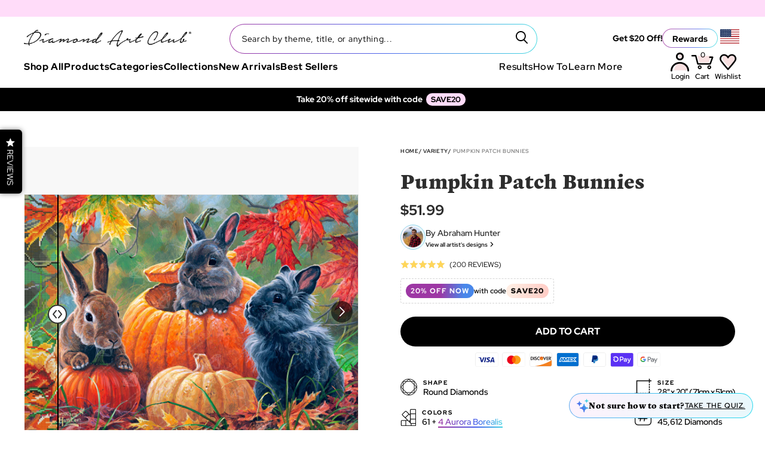

--- FILE ---
content_type: text/css
request_url: https://www.diamondartclub.com/cdn/shop/t/962/assets/component-wishlist.css?v=168199420208866865531714069754
body_size: 1586
content:
.swym-ui-component *,.swym-ui-component .swym-is-button,.swym-ui-component .swym-is-anchor,.swym-ui-component .swym-title,.swym-ui-component .swym-heading,.swym-ui-component .swym-label{font-family:Red Hat Display!important}@media (max-width: 1024px){.swym-modal-active #smile-ui-container,.swym-modal-active #gorgias-chat-container,.swym-modal-active #tc-capture-kit{display:none}}.swym-ui-component .swym-modal{align-items:flex-end}@media screen and (min-width: 640px){.swym-ui-component .swym-modal{align-items:center}}#swym-plugin .swym-ui-component .swym-add-wishlist-modal .swym-modal-content{border-radius:7px;padding:24px 14px;background-image:url(//www.diamondartclub.com/cdn/shop/t/962/assets/wishlist-bg-stars.png?v=181501494253667332241714069718);background-size:86px;background-repeat:no-repeat;background-position:calc(100% - 36px) 20px;width:100%;position:absolute;bottom:-6px}@media screen and (min-width: 640px){#swym-plugin .swym-ui-component .swym-add-wishlist-modal .swym-modal-content{padding:24px 36px;position:relative}}#swym-plugin .swym-ui-component .swym-add-wishlist-modal .swym-modal-content .swym-product-title{padding:6px 6px 32px;align-items:center}#swym-plugin .swym-ui-component .swym-add-wishlist-modal .swym-modal-content .swym-product-title:after{width:100%;left:0;background:gray}#swym-plugin .swym-ui-component .swym-add-wishlist-modal .swym-modal-content .swym-wishlist-items{padding:0}#swym-plugin .swym-ui-component .swym-add-wishlist-modal .swym-modal-content .swym-wishlist-items-title{letter-spacing:normal}#swym-plugin .swym-ui-component .swym-add-wishlist-modal .swym-modal-content .swym-action-btns{padding:0;flex-direction:row}#swym-plugin .swym-ui-component .swym-add-wishlist-modal .swym-modal-content .swym-product-image{width:96px;height:96px;border-radius:6px;padding:6px;box-shadow:0 1px 11px #d4adba66}#swym-plugin .swym-ui-component .swym-add-wishlist-modal .swym-modal-content .swym-product-image img{height:100%;object-fit:cover}#swym-plugin .swym-ui-component .swym-add-wishlist-modal .swym-modal-content .swym-product-name{display:none}#swym-plugin .dac-swym-heading{font-family:Zenon!important;font-style:normal;font-weight:700;font-size:27px;line-height:31px;color:#000}#swym-plugin .swym-product-vendor{font-size:11px;font-weight:400}.swym-ui-component .swym-add-wishlist-modal .swym-modal-content .swym-wishlist-item,.swym-ui-component .swym-new-wishlist-item{margin-bottom:14px;padding:10px!important;background:#fff;border:1px solid rgba(0,0,0,.2)!important;border-radius:7px;min-height:92px}.swym-ui-component .swym-add-wishlist-modal .swym-modal-content .swym-wishlist-item:hover{border:1px solid #000!important}.swym-ui-component .swym-add-wishlist-modal .swym-modal-content .swym-wishlist-item.swym-selected,.swym-ui-component .swym-add-wishlist-modal .swym-modal-content .swym-new-wishlist-item.swym-selected{background:linear-gradient(90.17deg,#fdf2fc .15%,#f4f5fc 39.06%,#e6f9fc 99.87%),#d9d9d9;border:1px solid #000!important;box-shadow:0 4px 14px #00000012}.swym-ui-component .swym-add-wishlist-modal .swym-modal-content .swym-new-wishlist-item.swym-selected{border-color:#23d8ee!important}.swym-ui-component .swym-add-wishlist-modal .swym-modal-content .swym-new-wishlist-item input.swym-new-wishlist-name{background:transparent;border:none!important;outline:none;color:#000}.swym-ui-component .swym-add-wishlist-modal .swym-modal-content .swym-new-wishlist-item .error-msg{position:absolute;left:50px;bottom:10px}#swym-plugin .swym-ui-component .swym-add-wishlist-modal .swym-modal-content .swym-wishlist-item .swym-wishlist-image,#swym-plugin .swym-ui-component .swym-add-wishlist-modal .swym-modal-content .swym-new-wishlist-item .swym-wishlist-image{width:70px;height:70px;border-radius:6px;padding:5px;box-shadow:0 1px 11px #d4adba66;overflow:hidden}span.swym-wishlist-badge.swym-bg-1.swym-bg-2.swym-color-4{width:70px;height:70px;border-radius:6px!important;padding:5px;box-shadow:0 1px 11px #d4adba66}#swym-plugin .swym-ui-component .swym-add-wishlist-modal .swym-modal-content .swym-wishlist-item .swym-wishlist-image img,#swym-plugin .swym-ui-component .swym-add-wishlist-modal .swym-modal-content .swym-new-wishlist-item .swym-wishlist-image img{width:100%;height:100%;object-fit:cover}#swym-plugin .swym-ui-components .swym-bg-2,#swym-plugin .swym-ui-component .swym-bg-2 #swym-plugin .swym-add-to-list-btn.swym-disabled{background:#000;color:#fff!important;border:none;border-radius:1000px;opacity:.5;font-size:12px;letter-spacing:.06em}#swym-plugin .swym-new-wishlist-btn{color:#aaa!important;border:none;text-decoration:underline;font-size:12px;letter-spacing:.06em}#swym-plugin .swym-new-wishlist-btn:hover{color:#000!important}#swym-plugin .swym-add-to-list-btn{min-width:150px}#swym-plugin .swym-add-to-list-btn:hover{background:#555}#swym-plugin .swym-new-wishlist-btn:hover,#swym-plugin .swym-ui-components .swym-bg-2:not(.swym-disabled),#swym-plugin .swym-ui-component .swym-bg-2:not(.swym-disabled){opacity:1}#swym-plugin .swym-ui-components .swym-wishlist-item,#swym-plugin .swym-ui-component .swym-wishlist-item{color:#2d2d2d}#swym-plugin .swym-wishlist-item .swym-wishlist-badge,#swym-plugin .swym-new-wishlist-item .swym-wishlist-badge{display:block!important;background:#f5f5f5;color:#0000!important}#swym-plugin .swym-wishlist-item .swym-wishlist-badge:after,#swym-plugin .swym-new-wishlist-item .swym-wishlist-badge:after{content:"EMPTY";color:#000;text-align:center;width:100%;display:flex;align-items:center;justify-content:center}#swym-plugin .swym-ui-components .swym-wishlist-item.swym-selected,#swym-plugin .swym-ui-component .swym-wishlist-item.swym-selected,#swym-plugin .swym-ui-components .swym-wishlist-item.swym-selected .swym-icon,#swym-plugin .swym-ui-component .swym-wishlist-item.swym-selected .swym-icon,#swym-plugin .swym-ui-components .swym-color-2,#swym-plugin .swym-ui-component .swym-color-2{color:#ae59cb}.swym-wishlist-item:not(.swym-selected) span.swym-wishlist-name,.swym-wishlist-item:not(.swym-selected) span.swym-wishlist-count{color:#000}#swym-wishlist-render-container .swym-wishlist-container-title-bar .swym-wishlist-main-title{color:#000;font-size:24px;font-weight:700;line-height:28px}#swym-wishlist-render-container .swym-ui-component .swym-user-login-status.swym-has-user:before{font-size:18px}#swym-wishlist-render-container.swym-ui-component.swym-wishlist-page *{font-weight:700}@media only screen and (min-width: 900px){#swym-wishlist-render-container .swym-ui-component.swym-wishlist-page .swym-wishlist-list .swym-wishlist-selector{display:grid;grid-template-columns:repeat(3,1fr);padding:60px 0 45px;justify-content:space-between;max-width:none;margin:auto;gap:30px}}.swym-ui-component button.swym-wishlist-list-card{width:100%;min-height:auto;display:grid;grid-template-columns:repeat(2,1fr);grid-template-rows:repeat(3,auto);row-gap:8px;grid-template-areas:"images images" "header link" "count count";align-items:start;box-shadow:none;max-width:100%}#swym-wishlist-render-container .swym-empty-wishlist-list{max-height:110px;border:1px solid;margin:5px 0;width:200%;font-size:16px;color:#2d2d2d}#swym-wishlist-render-container .swym-ui-component .swym-wishlist-list-card .swym-wishlist-images .swym-wishlist-image-wrapper{height:auto;display:flex;align-items:center;flex:1;margin:0 0 0 5px}#swym-wishlist-render-container .swym-ui-component .swym-wishlist-list-card .swym-wishlist-images .swym-wishlist-image-wrapper:first-child{flex:2;margin-left:0}#swym-wishlist-render-container .swym-ui-component .swym-wishlist-list-card .swym-wishlist-header{grid-area:header;padding:0}#swym-wishlist-render-container .swym-ui-component .swym-wishlist-list-card .swym-wishlist-product-count{grid-area:count;padding:0;color:#787878;font-size:14px;line-height:18px}#swym-wishlist-render-container .swym-ui-component .swym-wishlist-list-card.user-list .swym-wishlist-images{grid-area:images;max-height:111px;margin:0 0 4px;padding:5px;box-shadow:1px 2px 8px #0000001a;align-items:normal}#swym-wishlist-render-container .swym-ui-component .swym-wishlist-list-card .swym-wishlist-images .swym-wishlist-image-wrapper img{object-fit:cover;min-width:100%;min-height:100%}#swym-wishlist-render-container .swym-ui-component .swym-wishlist-list-card .swym-wishlist-link{grid-area:link;justify-content:flex-end;padding:0;color:#2d2d2d;font-weight:500;font-size:12px;line-height:18px}#swym-wishlist-render-container .swym-ui-component .swym-wishlist-list-card .swym-wishlist-name{color:#2d2d2d;font-weight:500;font-size:18px;line-height:24px}#swym-wishlist-render-container .swym-ui-components .swym-highlight-1,#swym-wishlist-render-container .swym-ui-component .swym-highlight-1,#swym-wishlist-render-container .swym-ui-components .swym-hover-color-1:hover,#swym-wishlist-render-container .swym-ui-component .swym-hover-color-1:hover{color:#ae59cb}#swym-wishlist-render-container .swym-ui-component .swym-wishlist-grid{display:grid;gap:30px;grid-gap:30px;padding-bottom:50px;grid-template-columns:repeat(2,45%)}@media screen and (min-width: 900px){#swym-wishlist-render-container .swym-ui-component .swym-wishlist-grid{gap:40px;grid-template-columns:repeat(3,auto)}}#swym-wishlist-render-container .swym-ui-component .swym-wishlist-grid .swym-wishlist-item{display:flex;flex:1;width:100%;max-width:410px;overflow:hidden;box-shadow:0 2px 4px #00000040,14px 14px #fbcacd66;border-radius:6px;padding-bottom:24px;border:none!important}#swym-wishlist-render-container .swym-ui-component .swym-wishlist-grid .swym-wishlist-item{transform:none}#swym-wishlist-render-container .swym-ui-component .swym-wishlist-grid .swym-wishlist-item .swym-delete-btn{display:block;text-align:center}#swym-wishlist-render-container .swym-ui-component .swym-wishlist-grid .swym-wishlist-image-wrapper{height:250px!important;min-height:250px;max-height:280px;aspect-ratio:5/7;display:flex;justify-content:center}@media screen and (min-width: 900px){#swym-wishlist-render-container .swym-ui-component .swym-wishlist-grid .swym-wishlist-image-wrapper{max-height:380px}}#swym-wishlist-render-container .swym-ui-component .swym-wishlist-grid .swym-wishlist-image-wrapper img{max-height:100%;min-width:100%;object-fit:cover}#swym-wishlist-render-container .swym-ui-component .swym-wishlist-grid .swym-wishlist-item .swym-title{text-align:center;color:#2d2d2d}#swym-wishlist-render-container .swym-ui-component .swym-wishlist-grid .swym-wishlist-item .swym-variant-title{white-space:normal;min-height:12%;margin-top:8px;font-size:12px}#swym-plugin .swym-ui-component .swym-add-wishlist-modal .swym-modal-content .swym-wishlist-item .swym-icon,#swym-plugin .swym-ui-component .swym-add-wishlist-modal .swym-modal-content .swym-new-wishlist-item .swym-icon{top:32px;right:27px;background:#0000001a;opacity:.3;border:1px solid #000}#swym-plugin .swym-ui-component .swym-add-wishlist-modal .swym-modal-content .swym-wishlist-item .swym-icon:before,#swym-plugin .swym-ui-component .swym-add-wishlist-modal .swym-modal-content .swym-new-wishlist-item .swym-icon:before{content:"";width:20px;height:20px;display:block}#swym-plugin .swym-ui-component .swym-add-wishlist-modal .swym-modal-content .swym-wishlist-item.swym-selected .swym-icon,#swym-plugin .swym-ui-component .swym-add-wishlist-modal .swym-modal-content .swym-new-wishlist-item.swym-selected .swym-icon{background:#fcdcf9;opacity:1}#swym-plugin .swym-ui-component .swym-add-wishlist-modal .swym-modal-content .swym-wishlist-item.swym-selected .swym-icon:before,#swym-plugin .swym-ui-component .swym-add-wishlist-modal .swym-modal-content .swym-new-wishlist-item.swym-selected .swym-icon:before{border:2px solid #fff;background-image:url(//www.diamondartclub.com/cdn/shop/t/962/assets/icon-checkbox-checked-v2.svg?v=18086502500692868981714069718);background-position:center;background-size:80%;background-repeat:no-repeat}#swym-plugin .swym-ui-components .swym-color-2,#swym-plugin .swym-ui-component .swym-color-2{color:#000}#swym-wishlist-render-container .swym-add-to-cart-btn.swym-button.swym-button-1.swym-is-button.swym-bg-2.swym-color-4.swym-is-button{background:#000;color:#fff;border:1px solid #000;margin:0 auto;border-radius:20px;padding:8px 22px;line-height:normal;display:flex;align-items:center;justify-content:center;text-align:center;position:relative;max-width:90%}#swym-wishlist-render-container .swym-add-to-cart-btn.swym-button.swym-button-1.swym-is-button.swym-bg-2.swym-color-4.swym-is-button:hover,#swym-wishlist-render-container .swym-add-to-cart-btn.swym-button.swym-button-1.swym-is-button.swym-bg-2.swym-color-4.swym-is-button.item-added{background:#fff;color:#000}#swym-wishlist-render-container .swym-ui-component .swym-wishlist-grid .swym-wishlist-item .swym-product-price{display:flex!important;flex-direction:row-reverse;justify-content:center;gap:10px;margin-bottom:10px}#swym-wishlist-render-container .swym-ui-component .swym-product-price .swym-product-final-price,#swym-wishlist-render-container .swym-ui-component .swym-product-price .swym-product-original-price{display:inline-block!important;font-family:Zenon!important;font-size:1.2rem;line-height:1.25rem;letter-spacing:.06px}#swym-wishlist-render-container .swym-ui-component .swym-product-price .swym-product-original-price{color:#2d2d2d;text-decoration:line-through}#swym-wishlist-render-container .swym-ui-component .swym-product-price.swym-has-sale .swym-product-final-price{color:#e73456}.swym-ui-component .swym-duplicate-wishlist-modal .swym-duplicate-wishlist-modal-dialog .swym-duplicate-wishlist-input-container .swym-duplicate-list-name{border-color:#c4c6cf!important}.swym-ui-component .swym-duplicate-wishlist-modal .swym-duplicate-wishlist-modal-dialog .swym-duplicate-wishlist-button-container{justify-content:flex-end!important}.swym-ui-component .swym-duplicate-wishlist-modal .swym-duplicate-wishlist-modal-dialog .swym-cancel-duplicate-wishlist-btn{color:#42445c!important;padding:11px 15px!important}.swym-notifications-container.swymTopLeft{top:150px!important}.swym-notification-wishlist .swym-product-tile{background:linear-gradient(90.17deg,#fdf2fc .15%,#f4f5fc 39.06%,#e6f9fc 99.87%),#fff!important;border:1px solid #000000;box-shadow:0 1px 9.5px #d4adba66;border-radius:7px;padding:0 10px!important}.swym-notification-wishlist .swym-image{width:80px!important;border-radius:7px}button.swym-close-btn.swym-icon.swym-is-button.swym-nav.swym-nav-1{width:30px!important;height:30px!important;display:grid!important;place-items:center!important;z-index:100}@media (max-width: 768px){.swym-notifications-container.swymTopLeft{top:200px!important}}
/*# sourceMappingURL=/cdn/shop/t/962/assets/component-wishlist.css.map?v=168199420208866865531714069754 */


--- FILE ---
content_type: text/css
request_url: https://www.diamondartclub.com/cdn/shop/t/962/assets/component-newsletter.css?v=119142960489331793741714069715
body_size: -298
content:
.klaviyo-form-RXJaME{min-height:44px}.klaviyo-form-RXJaME,.klaviyo-form-RXJaME *{box-sizing:border-box}.klaviyo-form-RXJaME form.klaviyo-form{border:1px solid #fff!important;border-radius:100px!important;padding:3px}.klaviyo-form-RXJaME form.klaviyo-form input,.klaviyo-form-RXJaME form.klaviyo-form input::placeholder,.klaviyo-form-RXJaME form.klaviyo-form button,.klaviyo-form-RXJaME form.klaviyo-form span{font-family:Red Hat Display,sans-serif!important}.klaviyo-form-RXJaME form.klaviyo-form input{background-color:transparent!important;color:#fff!important;height:42px!important;outline:none;font-weight:400;border:none!important}.klaviyo-form-RXJaME form.klaviyo-form input::placeholder{color:#fff!important;font-size:11px!important;text-transform:uppercase}.klaviyo-form-RXJaME form.klaviyo-form button{font-size:11px!important;font-weight:700!important;line-height:normal!important;height:36px!important;border-radius:100px!important;align-self:center!important;margin-right:3px;text-transform:uppercase;background:#fff!important;color:#000!important;overflow:hidden;position:relative;padding:10px 24px!important}.klaviyo-form-RXJaME form.klaviyo-form button:hover{background:#ffffffe6!important}.klaviyo-form-RXJaME form.klaviyo-form button.klaviyo-spinner{-webkit-text-fill-color:#999}.klaviyo-form.klaviyo-form.klaviyo-form .klaviyo-spinner:after{border-top-color:#000;border-left-color:#000}.klaviyo-form-RXJaME form.klaviyo-form .ql-container{margin:-6px!important}.ql-container p strong{font-size:14px!important;color:#fff!important}.ql-container p span{font-size:12px!important;color:#fff!important}
/*# sourceMappingURL=/cdn/shop/t/962/assets/component-newsletter.css.map?v=119142960489331793741714069715 */


--- FILE ---
content_type: image/svg+xml
request_url: https://www.diamondartclub.com/cdn/shop/t/962/assets/closed-eye-icon.svg?v=142612980446464758541714069716
body_size: 134
content:
<svg width="24" height="24" viewBox="0 0 24 24" fill="none" xmlns="http://www.w3.org/2000/svg">
<path d="M15.7719 12.9748L14.6469 11.8498C14.7969 11.0165 14.5595 10.2708 13.9349 9.6128C13.3095 8.95414 12.5469 8.6998 11.6469 8.8498L10.5219 7.7248C10.7552 7.6248 10.9885 7.5498 11.2219 7.4998C11.4552 7.4498 11.7135 7.4248 11.9969 7.4248C13.1302 7.4248 14.0925 7.8208 14.8839 8.6128C15.6759 9.40414 16.0719 10.3665 16.0719 11.4998C16.0719 11.7831 16.0469 12.0455 15.9969 12.2868C15.9469 12.5288 15.8719 12.7581 15.7719 12.9748ZM18.9469 16.0748L17.8469 15.0498C18.4802 14.5665 19.0429 14.0371 19.5349 13.4618C20.0262 12.8871 20.4469 12.2331 20.7969 11.4998C19.9635 9.81647 18.7675 8.47881 17.2089 7.4868C15.6509 6.49547 13.9135 5.9998 11.9969 5.9998C11.5135 5.9998 11.0385 6.03314 10.5719 6.0998C10.1052 6.16647 9.64687 6.26647 9.19687 6.3998L8.02187 5.2248C8.65521 4.9748 9.30121 4.79147 9.95988 4.6748C10.6179 4.55814 11.2969 4.4998 11.9969 4.4998C14.3469 4.4998 16.4635 5.1458 18.3469 6.4378C20.2302 7.72914 21.5969 9.41647 22.4469 11.4998C22.0802 12.3998 21.6052 13.2371 21.0219 14.0118C20.4385 14.7871 19.7469 15.4748 18.9469 16.0748ZM19.7469 21.8748L15.7219 17.8498C15.2052 18.0498 14.6345 18.2081 14.0099 18.3248C13.3845 18.4415 12.7135 18.4998 11.9969 18.4998C9.64688 18.4998 7.53421 17.8538 5.65888 16.5618C3.78421 15.2705 2.41354 13.5831 1.54688 11.4998C1.91354 10.6165 2.38854 9.79147 2.97187 9.0248C3.55521 8.25814 4.19688 7.5998 4.89688 7.0498L2.12188 4.2498L3.17188 3.1748L20.8219 20.8248L19.7469 21.8748ZM5.94687 8.0998C5.41354 8.51647 4.90121 9.0208 4.40988 9.6128C3.91788 10.2041 3.51354 10.8331 3.19688 11.4998C4.03021 13.1831 5.22588 14.5205 6.78388 15.5118C8.34254 16.5038 10.0802 16.9998 11.9969 16.9998C12.4469 16.9998 12.8969 16.9621 13.3469 16.8868C13.7969 16.8121 14.1802 16.7331 14.4969 16.6498L13.2469 15.3498C13.0635 15.4165 12.8635 15.4705 12.6469 15.5118C12.4302 15.5538 12.2135 15.5748 11.9969 15.5748C10.8635 15.5748 9.90121 15.1788 9.10987 14.3868C8.31787 13.5955 7.92188 12.6331 7.92188 11.4998C7.92188 11.2998 7.94287 11.0871 7.98487 10.8618C8.02621 10.6371 8.08021 10.4331 8.14687 10.2498L5.94687 8.0998Z" fill="black"/>
</svg>


--- FILE ---
content_type: image/svg+xml
request_url: https://www.diamondartclub.com/cdn/shop/t/962/assets/chevron-right.svg?v=79908257537323687171721164593
body_size: -831
content:
<svg width="12" height="12" viewBox="0 0 12 12" fill="none" xmlns="http://www.w3.org/2000/svg">
<g id="chevron right">
<path id="Vector" d="M4.46076 2L3.5 2.95142L6.57771 6L3.5 9.04858L4.46076 10L8.5 6L4.46076 2Z" fill="black"/>
</g>
</svg>


--- FILE ---
content_type: image/svg+xml
request_url: https://www.diamondartclub.com/cdn/shop/t/962/assets/icon-product-star.svg?v=166526826969507210451714069716
body_size: -543
content:
<svg width="16" height="14" viewBox="0 0 16 14" fill="none" xmlns="http://www.w3.org/2000/svg">
<path d="M14.722 7.76394C11.5532 7.78811 9.00293 10.2359 9.02083 13.2361C9.02083 13.658 8.65957 14 8.21393 14C7.76829 14 7.40702 13.658 7.40702 13.2361C7.42492 10.2361 4.87488 7.78832 1.70626 7.76394C1.26062 7.76394 0.899353 7.42191 0.899353 7C0.899353 6.57809 1.26062 6.23606 1.70626 6.23606C4.87498 6.21189 7.42515 3.764 7.40702 0.763942C7.40702 0.342029 7.76829 0 8.21393 0C8.65957 0 9.02083 0.342029 9.02083 0.763942C9.00271 3.76415 11.5531 6.2121 14.722 6.23606C15.1676 6.23606 15.5289 6.57809 15.5289 7C15.5289 7.42191 15.1676 7.76394 14.722 7.76394Z" fill="white"/>
</svg>


--- FILE ---
content_type: image/svg+xml
request_url: https://www.diamondartclub.com/cdn/shop/t/962/assets/icon-facebook-new.svg?v=144580935605001199441714069717
body_size: -852
content:
<svg width="8" height="16" viewBox="0 0 8 16" fill="none" xmlns="http://www.w3.org/2000/svg">
<path d="M2 5.33333H0V8H2V16H5.33333V8H7.76133L8 5.33333H5.33333V4.222C5.33333 3.58533 5.46133 3.33333 6.07667 3.33333H8V0H5.46133C3.064 0 2 1.05533 2 3.07667V5.33333Z" fill="#3760A9"/>
</svg>


--- FILE ---
content_type: image/svg+xml
request_url: https://www.diamondartclub.com/cdn/shop/t/962/assets/icon-product-round.svg?v=151967255368242064581714069696
body_size: -481
content:
<?xml version="1.0" encoding="UTF-8"?>
<svg width="20px" height="20px" viewBox="0 0 20 20" version="1.1" xmlns="http://www.w3.org/2000/svg" xmlns:xlink="http://www.w3.org/1999/xlink">
    <!-- Generator: Sketch 63.1 (92452) - https://sketch.com -->
    <title>PDP_DIAMOND SHAPE</title>
    <desc>Created with Sketch.</desc>
    <g id="MOCKS" stroke="none" stroke-width="1" fill="none" fill-rule="evenodd">
        <g id="DAC_PDP-w.-COPY" transform="translate(-200.000000, -694.000000)" stroke="#2D2D2D" stroke-width="0.75">
            <g id="PRODUCT-DETAILS" transform="translate(200.000000, 192.000000)">
                <g id="PDP_DIAMOND-SHAPE" transform="translate(0.000000, 502.000000)">
                    <circle id="Oval" cx="10" cy="10" r="9.625"></circle>
                    <rect id="Rectangle" x="3.27449494" y="3.27449494" width="13.25" height="13.25"></rect>
                    <path d="M16.5244949,3.27449494 L3.27449494,3.27449494 L3.27449494,16.5244949 L16.5244949,16.5244949 L16.5244949,3.27449494 Z" id="Rectangle" transform="translate(9.899495, 9.899495) rotate(45.000000) translate(-9.899495, -9.899495) "></path>
                </g>
            </g>
        </g>
    </g>
</svg>

--- FILE ---
content_type: image/svg+xml
request_url: https://www.diamondartclub.com/cdn/shop/t/962/assets/icon-plus.svg?v=176821083933929385521714069698
body_size: -837
content:
<svg width="16" height="16" viewBox="0 0 16 16" fill="none" xmlns="http://www.w3.org/2000/svg">
<path fill-rule="evenodd" clip-rule="evenodd" d="M7 9V16H9V9H16V7H9V0H7V7H0V9H7Z" fill="black"/>
</svg>


--- FILE ---
content_type: image/svg+xml
request_url: https://www.diamondartclub.com/cdn/shop/t/962/assets/icon-product-square.svg?v=69662784455941511531714069696
body_size: -246
content:
<?xml version="1.0" encoding="UTF-8"?>
<svg width="20px" height="20px" viewBox="0 0 20 20" version="1.1" xmlns="http://www.w3.org/2000/svg" xmlns:xlink="http://www.w3.org/1999/xlink">
    <!-- Generator: Sketch 64 (93537) - https://sketch.com -->
    <title>Group 2</title>
    <desc>Created with Sketch.</desc>
    <g id="MOCKS" stroke="none" stroke-width="1" fill="none" fill-rule="evenodd">
        <g id="DAC_-ANIMAL-REFINE" transform="translate(-1055.000000, -433.000000)" stroke="#2D2D2D" stroke-width="0.75">
            <g id="Group-2" transform="translate(1055.000000, 433.000000)">
                <rect id="Rectangle" x="0.375" y="0.375" width="19.25" height="19.25"></rect>
                <rect id="Rectangle" x="3.375" y="3.375" width="13.25" height="13.25"></rect>
                <rect id="Rectangle" x="5.375" y="5.375" width="9.25" height="9.25"></rect>
                <line x1="14.8310644" y1="5.08462789" x2="19.5360773" y2="0.541049653" id="Line-7" stroke-linecap="square" transform="translate(17.166126, 2.587552) rotate(-1.000000) translate(-17.166126, -2.587552) "></line>
                <line x1="0.462517934" y1="4.79502053" x2="5.16753088" y2="0.251442295" id="Line-7" stroke-linecap="square" transform="translate(3.125508, 2.670586) scale(1, -1) rotate(-1.000000) translate(-3.125508, -2.670586) "></line>
                <line x1="14.7531358" y1="19.45326" x2="19.5396612" y2="14.9552775" id="Line-7" stroke-linecap="square" transform="translate(17.043288, 17.206026) scale(1, -1) rotate(-1.000000) translate(-17.043288, -17.206026) "></line>
                <line x1="0.463199218" y1="19.4538638" x2="5.16821217" y2="14.9102856" id="Line-7" stroke-linecap="square" transform="translate(3.124943, 17.368455) rotate(-1.000000) translate(-3.124943, -17.368455) "></line>
            </g>
        </g>
    </g>
</svg>

--- FILE ---
content_type: image/svg+xml
request_url: https://www.diamondartclub.com/cdn/shop/t/962/assets/icon-expand.svg?v=148566788017737644271721164597
body_size: -693
content:
<svg width="24" height="24" viewBox="0 0 24 24" fill="none" xmlns="http://www.w3.org/2000/svg">
<path d="M15.7375 11.9982L9.36069 18.375L7.80054 16.8148L12.6339 11.9982L7.81719 7.1815L9.37734 5.62135L15.7375 11.9982Z" fill="black"/>
</svg>


--- FILE ---
content_type: image/svg+xml
request_url: https://www.diamondartclub.com/cdn/shop/t/962/assets/icon-already-puchased-pdp.svg?v=77237194324088718201714069697
body_size: 3175
content:
<svg width="36" height="27" viewBox="0 0 36 27" fill="none" xmlns="http://www.w3.org/2000/svg">
<rect x="5.46894" y="2.45673" width="22.9239" height="22.9239" rx="11.462" fill="url(#paint0_linear_7463_7260)" fill-opacity="0.1"/>
<rect x="5.46894" y="2.45673" width="22.9239" height="22.9239" rx="11.462" stroke="black" stroke-width="0.765022"/>
<rect x="5.46894" y="2.45673" width="22.9239" height="22.9239" rx="11.462" stroke="url(#paint1_linear_7463_7260)" stroke-width="0.765022"/>
<rect x="22.9464" y="16.3781" width="9.28796" height="9.28796" rx="4.64398" fill="url(#paint2_linear_7463_7260)"/>
<rect x="22.9464" y="16.3781" width="9.28796" height="9.28796" rx="4.64398" stroke="black" stroke-width="0.756103"/>
<rect x="22.9464" y="16.3781" width="9.28796" height="9.28796" rx="4.64398" stroke="url(#paint3_linear_7463_7260)" stroke-width="0.756103"/>
<path d="M26.8482 23.6129L30.6882 19.773L29.9308 19.0156L26.8482 22.0982L25.3202 20.5702L24.5762 21.3275L26.8482 23.6129Z" fill="white"/>
<g opacity="0.3">
<path d="M20.4787 15.5613H12.5824L11.5943 12.0079L11.4277 10.7734L22.8476 10.8236L20.4787 15.5613Z" fill="#F6CACC"/>
<path d="M20.4787 15.5613H12.5824L11.5943 12.0079L11.4277 10.7734L22.8476 10.8236L20.4787 15.5613Z" fill="url(#paint4_linear_7463_7260)"/>
</g>
<mask id="path-5-outside-1_7463_7260" maskUnits="userSpaceOnUse" x="7.73047" y="8.72656" width="16" height="11" fill="black">
<rect fill="white" x="7.73047" y="8.72656" width="16" height="11"/>
<path fill-rule="evenodd" clip-rule="evenodd" d="M21.0022 15.864C21.1639 15.864 21.3081 15.7624 21.3624 15.6102L22.9268 11.2299C22.9687 11.1128 22.9509 10.9826 22.8793 10.8809C22.8076 10.7792 22.691 10.7188 22.5666 10.7188L20.6893 10.7188C20.4781 10.7188 20.3068 10.89 20.3068 11.1013C20.3068 11.3125 20.4781 11.4838 20.6893 11.4838L22.0238 11.4838L20.7326 15.099L13.1651 15.099L11.8796 10.0153C11.8367 9.84551 11.6839 9.72656 11.5088 9.72656H10.3109H9.11298C8.90172 9.72656 8.73047 9.89782 8.73047 10.1091C8.73047 10.3203 8.90173 10.4916 9.11298 10.4916L10.3109 10.4916L11.211 10.4916L12.4964 15.5753C12.5393 15.7451 12.6921 15.864 12.8672 15.864L21.0022 15.864ZM14.1093 17.1853C13.8459 17.1853 13.6228 17.4083 13.6228 17.6717C13.6228 17.9351 13.8459 18.1582 14.1093 18.1582C14.3727 18.1582 14.5958 17.9352 14.5958 17.6717C14.5958 17.4083 14.3727 17.1853 14.1093 17.1853ZM12.8578 17.6717C12.8578 16.9858 13.4234 16.4202 14.1093 16.4202C14.7953 16.4202 15.3608 16.9858 15.3608 17.6717C15.3608 18.3577 14.7953 18.9232 14.1093 18.9232C13.4234 18.9232 12.8578 18.3576 12.8578 17.6717ZM20.3669 17.1853C20.1036 17.1853 19.8805 17.4083 19.8805 17.6717C19.8805 17.9351 20.1036 18.1582 20.3669 18.1582C20.6304 18.1582 20.8534 17.9352 20.8534 17.6717C20.8534 17.4083 20.6304 17.1853 20.3669 17.1853ZM20.3669 16.4202C19.681 16.4202 19.1154 16.9858 19.1154 17.6717C19.1154 18.3576 19.681 18.9232 20.3669 18.9232C21.0529 18.9232 21.6184 18.3577 21.6184 17.6717C21.6184 16.9858 21.0529 16.4202 20.3669 16.4202Z"/>
</mask>
<path fill-rule="evenodd" clip-rule="evenodd" d="M21.0022 15.864C21.1639 15.864 21.3081 15.7624 21.3624 15.6102L22.9268 11.2299C22.9687 11.1128 22.9509 10.9826 22.8793 10.8809C22.8076 10.7792 22.691 10.7188 22.5666 10.7188L20.6893 10.7188C20.4781 10.7188 20.3068 10.89 20.3068 11.1013C20.3068 11.3125 20.4781 11.4838 20.6893 11.4838L22.0238 11.4838L20.7326 15.099L13.1651 15.099L11.8796 10.0153C11.8367 9.84551 11.6839 9.72656 11.5088 9.72656H10.3109H9.11298C8.90172 9.72656 8.73047 9.89782 8.73047 10.1091C8.73047 10.3203 8.90173 10.4916 9.11298 10.4916L10.3109 10.4916L11.211 10.4916L12.4964 15.5753C12.5393 15.7451 12.6921 15.864 12.8672 15.864L21.0022 15.864ZM14.1093 17.1853C13.8459 17.1853 13.6228 17.4083 13.6228 17.6717C13.6228 17.9351 13.8459 18.1582 14.1093 18.1582C14.3727 18.1582 14.5958 17.9352 14.5958 17.6717C14.5958 17.4083 14.3727 17.1853 14.1093 17.1853ZM12.8578 17.6717C12.8578 16.9858 13.4234 16.4202 14.1093 16.4202C14.7953 16.4202 15.3608 16.9858 15.3608 17.6717C15.3608 18.3577 14.7953 18.9232 14.1093 18.9232C13.4234 18.9232 12.8578 18.3576 12.8578 17.6717ZM20.3669 17.1853C20.1036 17.1853 19.8805 17.4083 19.8805 17.6717C19.8805 17.9351 20.1036 18.1582 20.3669 18.1582C20.6304 18.1582 20.8534 17.9352 20.8534 17.6717C20.8534 17.4083 20.6304 17.1853 20.3669 17.1853ZM20.3669 16.4202C19.681 16.4202 19.1154 16.9858 19.1154 17.6717C19.1154 18.3576 19.681 18.9232 20.3669 18.9232C21.0529 18.9232 21.6184 18.3577 21.6184 17.6717C21.6184 16.9858 21.0529 16.4202 20.3669 16.4202Z" fill="black"/>
<path fill-rule="evenodd" clip-rule="evenodd" d="M21.0022 15.864C21.1639 15.864 21.3081 15.7624 21.3624 15.6102L22.9268 11.2299C22.9687 11.1128 22.9509 10.9826 22.8793 10.8809C22.8076 10.7792 22.691 10.7188 22.5666 10.7188L20.6893 10.7188C20.4781 10.7188 20.3068 10.89 20.3068 11.1013C20.3068 11.3125 20.4781 11.4838 20.6893 11.4838L22.0238 11.4838L20.7326 15.099L13.1651 15.099L11.8796 10.0153C11.8367 9.84551 11.6839 9.72656 11.5088 9.72656H10.3109H9.11298C8.90172 9.72656 8.73047 9.89782 8.73047 10.1091C8.73047 10.3203 8.90173 10.4916 9.11298 10.4916L10.3109 10.4916L11.211 10.4916L12.4964 15.5753C12.5393 15.7451 12.6921 15.864 12.8672 15.864L21.0022 15.864ZM14.1093 17.1853C13.8459 17.1853 13.6228 17.4083 13.6228 17.6717C13.6228 17.9351 13.8459 18.1582 14.1093 18.1582C14.3727 18.1582 14.5958 17.9352 14.5958 17.6717C14.5958 17.4083 14.3727 17.1853 14.1093 17.1853ZM12.8578 17.6717C12.8578 16.9858 13.4234 16.4202 14.1093 16.4202C14.7953 16.4202 15.3608 16.9858 15.3608 17.6717C15.3608 18.3577 14.7953 18.9232 14.1093 18.9232C13.4234 18.9232 12.8578 18.3576 12.8578 17.6717ZM20.3669 17.1853C20.1036 17.1853 19.8805 17.4083 19.8805 17.6717C19.8805 17.9351 20.1036 18.1582 20.3669 18.1582C20.6304 18.1582 20.8534 17.9352 20.8534 17.6717C20.8534 17.4083 20.6304 17.1853 20.3669 17.1853ZM20.3669 16.4202C19.681 16.4202 19.1154 16.9858 19.1154 17.6717C19.1154 18.3576 19.681 18.9232 20.3669 18.9232C21.0529 18.9232 21.6184 18.3577 21.6184 17.6717C21.6184 16.9858 21.0529 16.4202 20.3669 16.4202Z" fill="url(#paint5_linear_7463_7260)"/>
<path d="M21.3624 15.6102L21.1696 15.5413V15.5413L21.3624 15.6102ZM21.0022 15.864V16.0688H21.0022L21.0022 15.864ZM22.9268 11.2299L23.1197 11.2988V11.2988L22.9268 11.2299ZM22.8793 10.8809L22.7118 10.9989L22.7118 10.9989L22.8793 10.8809ZM22.5666 10.7188V10.9236V10.7188ZM20.6893 10.7188V10.5139V10.7188ZM20.6893 11.4838V11.279V11.4838ZM22.0238 11.4838L22.2167 11.5527C22.2391 11.4899 22.2296 11.4202 22.1912 11.3658C22.1529 11.3113 22.0904 11.279 22.0238 11.279V11.4838ZM20.7326 15.099V15.3038C20.8192 15.3038 20.8964 15.2494 20.9255 15.1679L20.7326 15.099ZM13.1651 15.099L12.9665 15.1492C12.9895 15.2402 13.0713 15.3038 13.1651 15.3038L13.1651 15.099ZM11.8796 10.0153L12.0782 9.9651V9.9651L11.8796 10.0153ZM9.11298 10.4916V10.6964H9.11298L9.11298 10.4916ZM10.3109 10.4916L10.3109 10.2868H10.3109L10.3109 10.4916ZM11.211 10.4916L11.4095 10.4414C11.3866 10.3505 11.3048 10.2868 11.211 10.2868L11.211 10.4916ZM12.4964 15.5753L12.695 15.5251V15.5251L12.4964 15.5753ZM12.8672 15.864L12.8672 15.6592H12.8672L12.8672 15.864ZM21.1696 15.5413C21.1443 15.612 21.0773 15.6592 21.0022 15.6592L21.0022 16.0688C21.2504 16.0688 21.4718 15.9128 21.5553 15.6791L21.1696 15.5413ZM22.7339 11.161L21.1696 15.5413L21.5553 15.6791L23.1197 11.2988L22.7339 11.161ZM22.7118 10.9989C22.7451 11.0461 22.7534 11.1066 22.7339 11.161L23.1197 11.2988C23.1839 11.1189 23.1567 10.9191 23.0467 10.7629L22.7118 10.9989ZM22.5666 10.9236C22.6244 10.9236 22.6786 10.9517 22.7118 10.9989L23.0467 10.7629C22.9367 10.6068 22.7576 10.5139 22.5666 10.5139V10.9236ZM20.6893 10.9236L22.5666 10.9236V10.5139L20.6893 10.5139V10.9236ZM20.5116 11.1013C20.5116 11.0031 20.5912 10.9236 20.6893 10.9236V10.5139C20.365 10.5139 20.102 10.7769 20.102 11.1013H20.5116ZM20.6893 11.279C20.5912 11.279 20.5116 11.1994 20.5116 11.1013H20.102C20.102 11.4256 20.365 11.6886 20.6893 11.6886V11.279ZM22.0238 11.279L20.6893 11.279V11.6886L22.0238 11.6886V11.279ZM20.9255 15.1679L22.2167 11.5527L21.8309 11.4149L20.5398 15.0301L20.9255 15.1679ZM13.1651 15.3038L20.7326 15.3038V14.8942L13.1651 14.8942L13.1651 15.3038ZM11.6811 10.0655L12.9665 15.1492L13.3636 15.0488L12.0782 9.9651L11.6811 10.0655ZM11.5088 9.93138C11.5902 9.93138 11.6611 9.98664 11.6811 10.0655L12.0782 9.9651C12.0123 9.70439 11.7777 9.52175 11.5088 9.52175V9.93138ZM10.3109 9.93138H11.5088V9.52175H10.3109V9.93138ZM9.11298 9.93138H10.3109V9.52175H9.11298V9.93138ZM8.93529 10.1091C8.93529 10.0109 9.01484 9.93138 9.11298 9.93138V9.52175C8.78861 9.52175 8.52565 9.7847 8.52565 10.1091H8.93529ZM9.11298 10.2868C9.01484 10.2868 8.93529 10.2072 8.93529 10.1091H8.52565C8.52565 10.4334 8.78861 10.6964 9.11298 10.6964V10.2868ZM10.3109 10.2868L9.11298 10.2868L9.11298 10.6964L10.3109 10.6964L10.3109 10.2868ZM11.211 10.2868L10.3109 10.2868L10.3109 10.6964L11.211 10.6964L11.211 10.2868ZM12.695 15.5251L11.4095 10.4414L11.0124 10.5418L12.2978 15.6255L12.695 15.5251ZM12.8672 15.6592C12.7859 15.6592 12.7149 15.604 12.695 15.5251L12.2978 15.6255C12.3638 15.8862 12.5983 16.0689 12.8673 16.0689L12.8672 15.6592ZM21.0022 15.6592L12.8672 15.6592L12.8672 16.0689L21.0022 16.0688V15.6592ZM13.8276 17.6717C13.8276 17.5215 13.959 17.3901 14.1093 17.3901V16.9804C13.7328 16.9804 13.418 17.2952 13.418 17.6717H13.8276ZM14.1093 17.9534C13.959 17.9534 13.8276 17.822 13.8276 17.6717H13.418C13.418 18.0482 13.7328 18.363 14.1093 18.363V17.9534ZM14.391 17.6717C14.391 17.8221 14.2596 17.9534 14.1093 17.9534V18.363C14.4859 18.363 14.8006 18.0483 14.8006 17.6717H14.391ZM14.1093 17.3901C14.2596 17.3901 14.391 17.5214 14.391 17.6717H14.8006C14.8006 17.2952 14.4858 16.9804 14.1093 16.9804V17.3901ZM14.1093 16.2154C13.3103 16.2154 12.653 16.8727 12.653 17.6717H13.0626C13.0626 17.099 13.5365 16.625 14.1093 16.625V16.2154ZM15.5656 17.6717C15.5656 16.8727 14.9084 16.2154 14.1093 16.2154V16.625C14.6821 16.625 15.156 17.0989 15.156 17.6717H15.5656ZM14.1093 19.1281C14.9084 19.1281 15.5656 18.4708 15.5656 17.6717H15.156C15.156 18.2446 14.6821 18.7184 14.1093 18.7184V19.1281ZM12.653 17.6717C12.653 18.4707 13.3103 19.1281 14.1093 19.1281V18.7184C13.5365 18.7184 13.0626 18.2445 13.0626 17.6717H12.653ZM20.0853 17.6717C20.0853 17.5215 20.2167 17.3901 20.3669 17.3901V16.9804C19.9904 16.9804 19.6756 17.2952 19.6756 17.6717H20.0853ZM20.3669 17.9534C20.2167 17.9534 20.0853 17.822 20.0853 17.6717H19.6756C19.6756 18.0482 19.9904 18.363 20.3669 18.363V17.9534ZM20.6486 17.6717C20.6486 17.8221 20.5173 17.9534 20.3669 17.9534V18.363C20.7435 18.363 21.0582 18.0483 21.0582 17.6717H20.6486ZM20.3669 17.3901C20.5172 17.3901 20.6486 17.5214 20.6486 17.6717H21.0582C21.0582 17.2952 20.7435 16.9804 20.3669 16.9804V17.3901ZM19.3203 17.6717C19.3203 17.099 19.7942 16.625 20.3669 16.625V16.2154C19.5679 16.2154 18.9106 16.8727 18.9106 17.6717H19.3203ZM20.3669 18.7184C19.7942 18.7184 19.3203 18.2445 19.3203 17.6717H18.9106C18.9106 18.4707 19.5679 19.1281 20.3669 19.1281V18.7184ZM21.4136 17.6717C21.4136 18.2446 20.9398 18.7184 20.3669 18.7184V19.1281C21.166 19.1281 21.8233 18.4708 21.8233 17.6717H21.4136ZM20.3669 16.625C20.9398 16.625 21.4136 17.0989 21.4136 17.6717H21.8233C21.8233 16.8727 21.166 16.2154 20.3669 16.2154V16.625Z" fill="black" mask="url(#path-5-outside-1_7463_7260)"/>
<path d="M21.3624 15.6102L21.1696 15.5413V15.5413L21.3624 15.6102ZM21.0022 15.864V16.0688H21.0022L21.0022 15.864ZM22.9268 11.2299L23.1197 11.2988V11.2988L22.9268 11.2299ZM22.8793 10.8809L22.7118 10.9989L22.7118 10.9989L22.8793 10.8809ZM22.5666 10.7188V10.9236V10.7188ZM20.6893 10.7188V10.5139V10.7188ZM20.6893 11.4838V11.279V11.4838ZM22.0238 11.4838L22.2167 11.5527C22.2391 11.4899 22.2296 11.4202 22.1912 11.3658C22.1529 11.3113 22.0904 11.279 22.0238 11.279V11.4838ZM20.7326 15.099V15.3038C20.8192 15.3038 20.8964 15.2494 20.9255 15.1679L20.7326 15.099ZM13.1651 15.099L12.9665 15.1492C12.9895 15.2402 13.0713 15.3038 13.1651 15.3038L13.1651 15.099ZM11.8796 10.0153L12.0782 9.9651V9.9651L11.8796 10.0153ZM9.11298 10.4916V10.6964H9.11298L9.11298 10.4916ZM10.3109 10.4916L10.3109 10.2868H10.3109L10.3109 10.4916ZM11.211 10.4916L11.4095 10.4414C11.3866 10.3505 11.3048 10.2868 11.211 10.2868L11.211 10.4916ZM12.4964 15.5753L12.695 15.5251V15.5251L12.4964 15.5753ZM12.8672 15.864L12.8672 15.6592H12.8672L12.8672 15.864ZM21.1696 15.5413C21.1443 15.612 21.0773 15.6592 21.0022 15.6592L21.0022 16.0688C21.2504 16.0688 21.4718 15.9128 21.5553 15.6791L21.1696 15.5413ZM22.7339 11.161L21.1696 15.5413L21.5553 15.6791L23.1197 11.2988L22.7339 11.161ZM22.7118 10.9989C22.7451 11.0461 22.7534 11.1066 22.7339 11.161L23.1197 11.2988C23.1839 11.1189 23.1567 10.9191 23.0467 10.7629L22.7118 10.9989ZM22.5666 10.9236C22.6244 10.9236 22.6786 10.9517 22.7118 10.9989L23.0467 10.7629C22.9367 10.6068 22.7576 10.5139 22.5666 10.5139V10.9236ZM20.6893 10.9236L22.5666 10.9236V10.5139L20.6893 10.5139V10.9236ZM20.5116 11.1013C20.5116 11.0031 20.5912 10.9236 20.6893 10.9236V10.5139C20.365 10.5139 20.102 10.7769 20.102 11.1013H20.5116ZM20.6893 11.279C20.5912 11.279 20.5116 11.1994 20.5116 11.1013H20.102C20.102 11.4256 20.365 11.6886 20.6893 11.6886V11.279ZM22.0238 11.279L20.6893 11.279V11.6886L22.0238 11.6886V11.279ZM20.9255 15.1679L22.2167 11.5527L21.8309 11.4149L20.5398 15.0301L20.9255 15.1679ZM13.1651 15.3038L20.7326 15.3038V14.8942L13.1651 14.8942L13.1651 15.3038ZM11.6811 10.0655L12.9665 15.1492L13.3636 15.0488L12.0782 9.9651L11.6811 10.0655ZM11.5088 9.93138C11.5902 9.93138 11.6611 9.98664 11.6811 10.0655L12.0782 9.9651C12.0123 9.70439 11.7777 9.52175 11.5088 9.52175V9.93138ZM10.3109 9.93138H11.5088V9.52175H10.3109V9.93138ZM9.11298 9.93138H10.3109V9.52175H9.11298V9.93138ZM8.93529 10.1091C8.93529 10.0109 9.01484 9.93138 9.11298 9.93138V9.52175C8.78861 9.52175 8.52565 9.7847 8.52565 10.1091H8.93529ZM9.11298 10.2868C9.01484 10.2868 8.93529 10.2072 8.93529 10.1091H8.52565C8.52565 10.4334 8.78861 10.6964 9.11298 10.6964V10.2868ZM10.3109 10.2868L9.11298 10.2868L9.11298 10.6964L10.3109 10.6964L10.3109 10.2868ZM11.211 10.2868L10.3109 10.2868L10.3109 10.6964L11.211 10.6964L11.211 10.2868ZM12.695 15.5251L11.4095 10.4414L11.0124 10.5418L12.2978 15.6255L12.695 15.5251ZM12.8672 15.6592C12.7859 15.6592 12.7149 15.604 12.695 15.5251L12.2978 15.6255C12.3638 15.8862 12.5983 16.0689 12.8673 16.0689L12.8672 15.6592ZM21.0022 15.6592L12.8672 15.6592L12.8672 16.0689L21.0022 16.0688V15.6592ZM13.8276 17.6717C13.8276 17.5215 13.959 17.3901 14.1093 17.3901V16.9804C13.7328 16.9804 13.418 17.2952 13.418 17.6717H13.8276ZM14.1093 17.9534C13.959 17.9534 13.8276 17.822 13.8276 17.6717H13.418C13.418 18.0482 13.7328 18.363 14.1093 18.363V17.9534ZM14.391 17.6717C14.391 17.8221 14.2596 17.9534 14.1093 17.9534V18.363C14.4859 18.363 14.8006 18.0483 14.8006 17.6717H14.391ZM14.1093 17.3901C14.2596 17.3901 14.391 17.5214 14.391 17.6717H14.8006C14.8006 17.2952 14.4858 16.9804 14.1093 16.9804V17.3901ZM14.1093 16.2154C13.3103 16.2154 12.653 16.8727 12.653 17.6717H13.0626C13.0626 17.099 13.5365 16.625 14.1093 16.625V16.2154ZM15.5656 17.6717C15.5656 16.8727 14.9084 16.2154 14.1093 16.2154V16.625C14.6821 16.625 15.156 17.0989 15.156 17.6717H15.5656ZM14.1093 19.1281C14.9084 19.1281 15.5656 18.4708 15.5656 17.6717H15.156C15.156 18.2446 14.6821 18.7184 14.1093 18.7184V19.1281ZM12.653 17.6717C12.653 18.4707 13.3103 19.1281 14.1093 19.1281V18.7184C13.5365 18.7184 13.0626 18.2445 13.0626 17.6717H12.653ZM20.0853 17.6717C20.0853 17.5215 20.2167 17.3901 20.3669 17.3901V16.9804C19.9904 16.9804 19.6756 17.2952 19.6756 17.6717H20.0853ZM20.3669 17.9534C20.2167 17.9534 20.0853 17.822 20.0853 17.6717H19.6756C19.6756 18.0482 19.9904 18.363 20.3669 18.363V17.9534ZM20.6486 17.6717C20.6486 17.8221 20.5173 17.9534 20.3669 17.9534V18.363C20.7435 18.363 21.0582 18.0483 21.0582 17.6717H20.6486ZM20.3669 17.3901C20.5172 17.3901 20.6486 17.5214 20.6486 17.6717H21.0582C21.0582 17.2952 20.7435 16.9804 20.3669 16.9804V17.3901ZM19.3203 17.6717C19.3203 17.099 19.7942 16.625 20.3669 16.625V16.2154C19.5679 16.2154 18.9106 16.8727 18.9106 17.6717H19.3203ZM20.3669 18.7184C19.7942 18.7184 19.3203 18.2445 19.3203 17.6717H18.9106C18.9106 18.4707 19.5679 19.1281 20.3669 19.1281V18.7184ZM21.4136 17.6717C21.4136 18.2446 20.9398 18.7184 20.3669 18.7184V19.1281C21.166 19.1281 21.8233 18.4708 21.8233 17.6717H21.4136ZM20.3669 16.625C20.9398 16.625 21.4136 17.0989 21.4136 17.6717H21.8233C21.8233 16.8727 21.166 16.2154 20.3669 16.2154V16.625Z" fill="url(#paint6_linear_7463_7260)" mask="url(#path-5-outside-1_7463_7260)"/>
<path d="M34.8942 2.90281C33.7953 3.05011 32.8321 3.88733 32.8321 4.72252C32.8321 4.86282 32.8321 4.97656 32.7518 4.97656C32.605 4.97656 32.4861 4.86282 32.4861 4.72252C32.492 3.7249 31.6525 2.91091 30.6094 2.90281C30.4627 2.90281 30.3438 2.78907 30.3438 2.64876C30.3438 2.50846 30.4627 2.39472 30.6094 2.39472C31.6525 2.38668 32.4921 1.57266 32.4861 0.575008C32.4861 0.434704 32.605 0.320965 32.7518 0.320965C32.8985 0.320965 32.5664 0.882847 32.8321 0.882847C32.8261 1.88055 34.5177 2.662 34.8942 2.48823C35.041 2.48823 35.1599 2.50846 35.1599 2.64876C35.2402 2.88957 35.041 2.90281 34.8942 2.90281Z" fill="url(#paint7_linear_7463_7260)" fill-opacity="0.1"/>
<path d="M6.50062 3.08944C5.77079 3.17409 5.13108 3.65525 5.13108 4.13525C5.13108 4.21588 5.13108 4.28125 5.07773 4.28125C4.9803 4.28125 4.90131 4.21588 4.90131 4.13525C4.90523 3.5619 4.3477 3.0941 3.65493 3.08944C3.5575 3.08944 3.47852 3.02407 3.47852 2.94343C3.47852 2.8628 3.5575 2.79743 3.65493 2.79743C4.34772 2.79281 4.90528 2.32498 4.90131 1.75162C4.90131 1.67099 4.9803 1.60562 5.07773 1.60562C5.17516 1.60562 4.95467 1.92854 5.13108 1.92854C5.12712 2.50193 6.25057 2.95104 6.50062 2.85117C6.59805 2.85117 6.67703 2.8628 6.67703 2.94343C6.73034 3.08183 6.59805 3.08944 6.50062 3.08944Z" fill="url(#paint8_linear_7463_7260)" fill-opacity="0.1"/>
<path d="M3.29115 23.4254C2.56132 23.51 1.92161 23.9912 1.92161 24.4712C1.92161 24.5518 1.92161 24.6172 1.86826 24.6172C1.77083 24.6172 1.69184 24.5518 1.69184 24.4712C1.69576 23.8978 1.13823 23.43 0.44546 23.4254C0.348027 23.4254 0.269043 23.36 0.269043 23.2794C0.269043 23.1987 0.348027 23.1334 0.44546 23.1334C1.13825 23.1288 1.6958 22.6609 1.69184 22.0876C1.69184 22.0069 1.77083 21.9416 1.86826 21.9416C1.96569 21.9416 1.74519 22.2645 1.92161 22.2645C1.91765 22.8379 3.04109 23.287 3.29115 23.1871C3.38858 23.1871 3.46756 23.1987 3.46756 23.2794C3.52087 23.4178 3.38858 23.4254 3.29115 23.4254Z" fill="url(#paint9_linear_7463_7260)" fill-opacity="0.1"/>
<path d="M32.8175 5.15919L32.5862 5.16055C32.5785 3.85472 33.6694 2.80474 35.0054 2.7944L35.0054 2.79439H35.0072C35.0593 2.79439 35.0857 2.75605 35.0857 2.72789C35.0857 2.69973 35.0593 2.66138 35.0072 2.66139L35.0054 2.66138C33.6698 2.65112 32.579 1.60164 32.5861 0.296245C32.5859 0.26812 32.5595 0.230083 32.5076 0.230083C32.4554 0.230083 32.429 0.268431 32.429 0.296588H32.1977M32.8175 5.15919H32.5861C32.5861 5.18734 32.5597 5.22569 32.5076 5.22569C32.4556 5.22569 32.4292 5.18765 32.429 5.15953C32.4361 3.85424 31.3455 2.80483 30.01 2.7944L30.0082 2.79439C29.956 2.79439 29.9296 2.75604 29.9296 2.72789C29.9296 2.69973 29.956 2.66138 30.0082 2.66138H30.0099L30.0099 2.66138C31.3458 2.65103 32.4368 1.60102 32.429 0.295211L32.1977 0.296588M32.8175 5.15919C32.8106 3.98951 33.7901 3.03516 35.0072 3.02573M32.8175 5.15919C32.8175 5.32368 32.6787 5.45703 32.5076 5.45703C32.3364 5.45703 32.1977 5.32368 32.1977 5.15919L35.0072 3.02573M32.1977 0.296588C32.1977 0.132093 32.3364 -0.00125599 32.5076 -0.00125599C32.6787 -0.00125599 32.8175 0.132093 32.8175 0.296588M32.1977 0.296588C32.2046 1.46625 31.2252 2.42062 30.0082 2.43004C29.837 2.43004 29.6982 2.56339 29.6982 2.72789C29.6982 2.89238 29.837 3.02573 30.0082 3.02573L32.8175 0.296588M32.8175 0.296588C32.8105 1.4663 33.7901 2.4207 35.0072 2.43004C35.1783 2.43004 35.3171 2.56339 35.3171 2.72789C35.3171 2.89238 35.1783 3.02573 35.0072 3.02573M32.8175 0.296588L35.0072 3.02573" stroke="black" stroke-width="0.462677"/>
<path d="M32.8175 5.15919L32.5862 5.16055C32.5785 3.85472 33.6694 2.80474 35.0054 2.7944L35.0054 2.79439H35.0072C35.0593 2.79439 35.0857 2.75605 35.0857 2.72789C35.0857 2.69973 35.0593 2.66138 35.0072 2.66139L35.0054 2.66138C33.6698 2.65112 32.579 1.60164 32.5861 0.296245C32.5859 0.26812 32.5595 0.230083 32.5076 0.230083C32.4554 0.230083 32.429 0.268431 32.429 0.296588H32.1977M32.8175 5.15919H32.5861C32.5861 5.18734 32.5597 5.22569 32.5076 5.22569C32.4556 5.22569 32.4292 5.18765 32.429 5.15953C32.4361 3.85424 31.3455 2.80483 30.01 2.7944L30.0082 2.79439C29.956 2.79439 29.9296 2.75604 29.9296 2.72789C29.9296 2.69973 29.956 2.66138 30.0082 2.66138H30.0099L30.0099 2.66138C31.3458 2.65103 32.4368 1.60102 32.429 0.295211L32.1977 0.296588M32.8175 5.15919C32.8106 3.98951 33.7901 3.03516 35.0072 3.02573M32.8175 5.15919C32.8175 5.32368 32.6787 5.45703 32.5076 5.45703C32.3364 5.45703 32.1977 5.32368 32.1977 5.15919L35.0072 3.02573M32.1977 0.296588C32.1977 0.132093 32.3364 -0.00125599 32.5076 -0.00125599C32.6787 -0.00125599 32.8175 0.132093 32.8175 0.296588M32.1977 0.296588C32.2046 1.46625 31.2252 2.42062 30.0082 2.43004C29.837 2.43004 29.6982 2.56339 29.6982 2.72789C29.6982 2.89238 29.837 3.02573 30.0082 3.02573L32.8175 0.296588M32.8175 0.296588C32.8105 1.4663 33.7901 2.4207 35.0072 2.43004C35.1783 2.43004 35.3171 2.56339 35.3171 2.72789C35.3171 2.89238 35.1783 3.02573 35.0072 3.02573M32.8175 0.296588L35.0072 3.02573" stroke="url(#paint10_linear_7463_7260)" stroke-width="0.462677"/>
<path d="M32.8175 5.15919L32.5862 5.16055C32.5785 3.85472 33.6694 2.80474 35.0054 2.7944L35.0054 2.79439H35.0072C35.0593 2.79439 35.0857 2.75605 35.0857 2.72789C35.0857 2.69973 35.0593 2.66138 35.0072 2.66139L35.0054 2.66138C33.6698 2.65112 32.579 1.60164 32.5861 0.296245C32.5859 0.26812 32.5595 0.230083 32.5076 0.230083C32.4554 0.230083 32.429 0.268431 32.429 0.296588H32.1977M32.8175 5.15919H32.5861C32.5861 5.18734 32.5597 5.22569 32.5076 5.22569C32.4556 5.22569 32.4292 5.18765 32.429 5.15953C32.4361 3.85424 31.3455 2.80483 30.01 2.7944L30.0082 2.79439C29.956 2.79439 29.9296 2.75604 29.9296 2.72789C29.9296 2.69973 29.956 2.66138 30.0082 2.66138H30.0099L30.0099 2.66138C31.3458 2.65103 32.4368 1.60102 32.429 0.295211L32.1977 0.296588M32.8175 5.15919C32.8106 3.98951 33.7901 3.03516 35.0072 3.02573M32.8175 5.15919C32.8175 5.32368 32.6787 5.45703 32.5076 5.45703C32.3364 5.45703 32.1977 5.32368 32.1977 5.15919L35.0072 3.02573M32.1977 0.296588C32.1977 0.132093 32.3364 -0.00125599 32.5076 -0.00125599C32.6787 -0.00125599 32.8175 0.132093 32.8175 0.296588M32.1977 0.296588C32.2046 1.46625 31.2252 2.42062 30.0082 2.43004C29.837 2.43004 29.6982 2.56339 29.6982 2.72789C29.6982 2.89238 29.837 3.02573 30.0082 3.02573L32.8175 0.296588M32.8175 0.296588C32.8105 1.4663 33.7901 2.4207 35.0072 2.43004C35.1783 2.43004 35.3171 2.56339 35.3171 2.72789C35.3171 2.89238 35.1783 3.02573 35.0072 3.02573M32.8175 0.296588L35.0072 3.02573" stroke="url(#paint11_linear_7463_7260)" stroke-width="0.462677"/>
<path d="M6.14181 3.07726C5.54953 2.94001 5.08334 2.47636 4.94858 1.88733C4.81383 2.47635 4.34764 2.94001 3.75536 3.07726C4.34765 3.21453 4.81383 3.67821 4.94858 4.26725C5.08334 3.6782 5.54953 3.21453 6.14181 3.07726ZM3.40132 3.0357L3.40187 3.03571L3.40132 3.0357Z" stroke="black" stroke-width="0.462677"/>
<path d="M6.14181 3.07726C5.54953 2.94001 5.08334 2.47636 4.94858 1.88733C4.81383 2.47635 4.34764 2.94001 3.75536 3.07726C4.34765 3.21453 4.81383 3.67821 4.94858 4.26725C5.08334 3.6782 5.54953 3.21453 6.14181 3.07726ZM3.40132 3.0357L3.40187 3.03571L3.40132 3.0357Z" stroke="url(#paint12_linear_7463_7260)" stroke-width="0.462677"/>
<path d="M6.14181 3.07726C5.54953 2.94001 5.08334 2.47636 4.94858 1.88733C4.81383 2.47635 4.34764 2.94001 3.75536 3.07726C4.34765 3.21453 4.81383 3.67821 4.94858 4.26725C5.08334 3.6782 5.54953 3.21453 6.14181 3.07726ZM3.40132 3.0357L3.40187 3.03571L3.40132 3.0357Z" stroke="url(#paint13_linear_7463_7260)" stroke-width="0.462677"/>
<path d="M2.93234 23.4132C2.34006 23.276 1.87387 22.8123 1.73911 22.2233C1.60436 22.8123 1.13817 23.276 0.545887 23.4132C1.13817 23.5505 1.60436 24.0141 1.73911 24.6032C1.87387 24.0141 2.34006 23.5505 2.93234 23.4132ZM0.191849 23.3716L0.192401 23.3716L0.191849 23.3716Z" stroke="black" stroke-width="0.462677"/>
<path d="M2.93234 23.4132C2.34006 23.276 1.87387 22.8123 1.73911 22.2233C1.60436 22.8123 1.13817 23.276 0.545887 23.4132C1.13817 23.5505 1.60436 24.0141 1.73911 24.6032C1.87387 24.0141 2.34006 23.5505 2.93234 23.4132ZM0.191849 23.3716L0.192401 23.3716L0.191849 23.3716Z" stroke="url(#paint14_linear_7463_7260)" stroke-width="0.462677"/>
<path d="M2.93234 23.4132C2.34006 23.276 1.87387 22.8123 1.73911 22.2233C1.60436 22.8123 1.13817 23.276 0.545887 23.4132C1.13817 23.5505 1.60436 24.0141 1.73911 24.6032C1.87387 24.0141 2.34006 23.5505 2.93234 23.4132ZM0.191849 23.3716L0.192401 23.3716L0.191849 23.3716Z" stroke="url(#paint15_linear_7463_7260)" stroke-width="0.462677"/>
<defs>
<linearGradient id="paint0_linear_7463_7260" x1="26.5867" y1="10.2173" x2="6.25938" y2="8.26604" gradientUnits="userSpaceOnUse">
<stop stop-color="#FF867E"/>
<stop offset="1" stop-color="#FF2E79"/>
</linearGradient>
<linearGradient id="paint1_linear_7463_7260" x1="26.5867" y1="10.2173" x2="6.25938" y2="8.26604" gradientUnits="userSpaceOnUse">
<stop stop-color="#F73326"/>
<stop offset="1" stop-color="#FF2E79"/>
</linearGradient>
<linearGradient id="paint2_linear_7463_7260" x1="31.6844" y1="19.4526" x2="23.0657" y2="18.6253" gradientUnits="userSpaceOnUse">
<stop stop-color="#FF867E"/>
<stop offset="1" stop-color="#FF2E79"/>
</linearGradient>
<linearGradient id="paint3_linear_7463_7260" x1="31.6844" y1="19.4526" x2="23.0657" y2="18.6253" gradientUnits="userSpaceOnUse">
<stop stop-color="#F73326"/>
<stop offset="1" stop-color="#FF2E79"/>
</linearGradient>
<linearGradient id="paint4_linear_7463_7260" x1="21.7522" y1="12.4521" x2="12.0534" y2="10.1246" gradientUnits="userSpaceOnUse">
<stop stop-color="#FF867E"/>
<stop offset="1" stop-color="#FF2E79"/>
</linearGradient>
<linearGradient id="paint5_linear_7463_7260" x1="26.3324" y1="11.1551" x2="4.41474" y2="8.70842" gradientUnits="userSpaceOnUse">
<stop stop-color="#FF867E"/>
<stop offset="1" stop-color="#FF2E79"/>
</linearGradient>
<linearGradient id="paint6_linear_7463_7260" x1="26.3324" y1="11.1551" x2="4.41474" y2="8.70842" gradientUnits="userSpaceOnUse">
<stop stop-color="#FF867E"/>
<stop offset="1" stop-color="#FF2E79"/>
</linearGradient>
<linearGradient id="paint7_linear_7463_7260" x1="34.7316" y1="3.3762" x2="30.5861" y2="3.78943" gradientUnits="userSpaceOnUse">
<stop stop-color="#FF867E"/>
<stop offset="1" stop-color="#FF2E79"/>
</linearGradient>
<linearGradient id="paint8_linear_7463_7260" x1="6.39263" y1="3.3615" x2="3.64852" y2="3.6776" gradientUnits="userSpaceOnUse">
<stop stop-color="#FF867E"/>
<stop offset="1" stop-color="#FF2E79"/>
</linearGradient>
<linearGradient id="paint9_linear_7463_7260" x1="3.18315" y1="23.6974" x2="0.439047" y2="24.0135" gradientUnits="userSpaceOnUse">
<stop stop-color="#FF867E"/>
<stop offset="1" stop-color="#FF2E79"/>
</linearGradient>
<linearGradient id="paint10_linear_7463_7260" x1="35.0495" y1="2.72789" x2="29.6837" y2="3.26486" gradientUnits="userSpaceOnUse">
<stop stop-color="#23D8EE"/>
<stop offset="1" stop-color="#5AA9EF"/>
</linearGradient>
<linearGradient id="paint11_linear_7463_7260" x1="34.7979" y1="3.58074" x2="29.9791" y2="4.05692" gradientUnits="userSpaceOnUse">
<stop stop-color="#F73326"/>
<stop offset="1" stop-color="#FF2E79"/>
</linearGradient>
<linearGradient id="paint12_linear_7463_7260" x1="6.52216" y1="3.07725" x2="3.19861" y2="3.40034" gradientUnits="userSpaceOnUse">
<stop stop-color="#23D8EE"/>
<stop offset="1" stop-color="#5AA9EF"/>
</linearGradient>
<linearGradient id="paint13_linear_7463_7260" x1="6.36643" y1="3.62073" x2="3.3817" y2="3.90724" gradientUnits="userSpaceOnUse">
<stop stop-color="#F73326"/>
<stop offset="1" stop-color="#FF2E79"/>
</linearGradient>
<linearGradient id="paint14_linear_7463_7260" x1="3.31269" y1="23.4132" x2="-0.0108587" y2="23.7363" gradientUnits="userSpaceOnUse">
<stop stop-color="#23D8EE"/>
<stop offset="1" stop-color="#5AA9EF"/>
</linearGradient>
<linearGradient id="paint15_linear_7463_7260" x1="3.15695" y1="23.9567" x2="0.172228" y2="24.2432" gradientUnits="userSpaceOnUse">
<stop stop-color="#F73326"/>
<stop offset="1" stop-color="#FF2E79"/>
</linearGradient>
</defs>
</svg>


--- FILE ---
content_type: image/svg+xml
request_url: https://www.diamondartclub.com/cdn/shop/t/962/assets/light-bulb.svg?v=131808317467183653441721164602
body_size: -399
content:
<svg width="20" height="19" viewBox="0 0 20 19" fill="none" xmlns="http://www.w3.org/2000/svg">
<path d="M9.64771 18.5559C9.25888 18.5559 8.93009 18.4234 8.66135 18.1584C8.3926 17.8933 8.25822 17.5691 8.25822 17.1856H11.0372C11.0372 17.5691 10.9028 17.8933 10.6341 18.1584C10.3653 18.4234 10.0365 18.5559 9.64771 18.5559ZM6.86874 16.1367V15.1217H12.4267V16.1367H6.86874ZM6.95451 14.0897C6.19973 13.6048 5.60219 12.9985 5.1619 12.2711C4.72161 11.5436 4.50146 10.7232 4.50146 9.80961C4.50146 8.43366 5.01037 7.2438 6.02818 6.24003C7.046 5.23626 8.25251 4.73438 9.64771 4.73438C11.0429 4.73438 12.2494 5.23626 13.2672 6.24003C14.285 7.2438 14.794 8.43366 14.794 9.80961C14.794 10.7232 14.5767 11.5436 14.1421 12.2711C13.7075 12.9985 13.1071 13.6048 12.3409 14.0897H6.95451ZM7.3319 13.0747H11.9807C12.5296 12.7138 12.9642 12.2457 13.2844 11.6705C13.6046 11.0953 13.7647 10.475 13.7647 9.80961C13.7647 8.69306 13.3616 7.73722 12.5553 6.9421C11.7491 6.14698 10.7799 5.74942 9.64771 5.74942C8.51554 5.74942 7.54633 6.14698 6.74008 6.9421C5.93384 7.73722 5.53071 8.69306 5.53071 9.80961C5.53071 10.475 5.69082 11.0953 6.01103 11.6705C6.33124 12.2457 6.77153 12.7138 7.3319 13.0747Z" stroke="black" stroke-width="0.808696"/>
<path d="M9.46191 3.39138V0.910156" stroke="black" stroke-width="0.808696"/>
<path d="M14.6493 5.42246L16.4038 3.66797" stroke="black" stroke-width="0.808696"/>
<path d="M16.6321 9.73047L19.1133 9.73047" stroke="black" stroke-width="0.808696"/>
<path d="M0.0900639 9.73047L2.57129 9.73047" stroke="black" stroke-width="0.808696"/>
<path d="M4.60019 5.42246L2.8457 3.66797" stroke="black" stroke-width="0.808696"/>
</svg>


--- FILE ---
content_type: image/svg+xml
request_url: https://www.diamondartclub.com/cdn/shop/files/icon-product-warranty-2.svg?v=1699420623&width=24
body_size: 1667
content:
<svg width="24" height="24" viewBox="0 0 24 24" fill="none" xmlns="http://www.w3.org/2000/svg">
<path d="M17.5735 7.92543L11.9709 5.19231C11.8407 5.129 11.6886 5.129 11.5584 5.19231L5.95554 7.92543C5.86772 7.96823 5.79538 8.03742 5.74857 8.12321C5.70185 8.20908 5.68296 8.30737 5.69461 8.40438L6.10498 11.8284C6.65662 16.4312 10.3137 18.1157 11.676 18.3763C11.7345 18.3875 11.7945 18.3875 11.853 18.3763C13.2154 18.1156 16.8724 16.4308 17.424 11.8284L17.8345 8.40438C17.846 8.30737 17.8272 8.20907 17.7804 8.12321C17.7337 8.03742 17.6614 7.96823 17.5735 7.92543H17.5735ZM16.4896 11.7165C16.0169 15.6609 13.0014 17.1548 11.7645 17.4335C10.5277 17.155 7.51205 15.6611 7.0395 11.7165L6.66887 8.62477L11.7645 6.13915L16.8601 8.62477L16.4896 11.7165ZM10.9232 12.8442L14.1822 9.58517C14.3011 9.46628 14.4743 9.41981 14.6367 9.4633C14.7991 9.50679 14.9259 9.63359 14.9695 9.79598C15.013 9.95835 14.9667 10.1316 14.8478 10.2505L11.2558 13.8424C11.1676 13.9307 11.0478 13.9803 10.9231 13.9803C10.7982 13.9803 10.6785 13.9307 10.5903 13.8424L8.68096 11.9332C8.56207 11.8143 8.51569 11.6411 8.55918 11.4787C8.60275 11.3163 8.72964 11.1895 8.89201 11.146C9.05439 11.1025 9.22765 11.149 9.34645 11.2679L10.9232 12.8442ZM22.7283 10.1841L22.0328 9.67371C21.8448 9.53729 21.7094 9.34044 21.6493 9.11619C21.5892 8.89186 21.608 8.65366 21.7026 8.44157L22.0498 7.6519H22.0499C22.3012 7.08035 22.2652 6.42325 21.9531 5.88251C21.6409 5.34177 21.0898 4.98203 20.4691 4.91395L19.6115 4.81974C19.3806 4.79548 19.1649 4.69268 19.0008 4.52852C18.8365 4.36435 18.7336 4.14869 18.7094 3.91773L18.6153 3.06015C18.5472 2.4395 18.1875 1.88836 17.6468 1.57621C17.106 1.26405 16.4489 1.22812 15.8774 1.47953L15.0879 1.82676C14.8757 1.92114 14.6376 1.93995 14.4133 1.87978C14.189 1.8197 13.9921 1.68447 13.8556 1.49665L13.3454 0.800915C12.976 0.297451 12.3889 0 11.7645 0C11.1401 0 10.5531 0.297429 10.1837 0.800915L9.6736 1.49665C9.53701 1.68438 9.34007 1.81952 9.11583 1.87961C8.89158 1.93969 8.65354 1.92105 8.44138 1.82676L7.65171 1.47953C7.08017 1.22813 6.423 1.26404 5.88224 1.5762C5.34148 1.88836 4.98185 2.43949 4.91377 3.06015L4.81973 3.91773H4.81964C4.79539 4.14871 4.69259 4.36435 4.52834 4.52851C4.36409 4.69276 4.14836 4.79557 3.91738 4.81973L3.06004 4.91394C2.43939 4.98202 1.88826 5.34168 1.57602 5.88242C1.26377 6.42316 1.22787 7.08033 1.47917 7.6519L1.82655 8.44157C1.92102 8.65365 1.93982 8.89185 1.87974 9.11619C1.81957 9.34044 1.68417 9.53728 1.49626 9.6737L0.800791 10.1841C0.297328 10.5533 -0.00012207 11.1403 -0.00012207 11.7647C-0.00012207 12.389 0.297219 12.9761 0.800704 13.3453L1.49626 13.8557C1.68425 13.9921 1.81957 14.189 1.87966 14.4133C1.93982 14.6376 1.92093 14.8758 1.82638 15.0878L1.47915 15.8775C1.22784 16.4491 1.26375 17.1062 1.576 17.6469C1.88815 18.1876 2.4392 18.5474 3.05993 18.6155L3.91751 18.7097H3.91743C4.14841 18.7339 4.36405 18.8367 4.5283 19.0009C4.69255 19.1651 4.79536 19.3807 4.8196 19.6117L4.91364 20.4693C4.98181 21.0899 5.34146 21.6411 5.8822 21.9532C6.42294 22.2654 7.08011 22.3013 7.65168 22.0499L8.44135 21.7027H8.44126C8.65342 21.6084 8.89154 21.5897 9.11579 21.6498C9.34004 21.7098 9.53688 21.845 9.67339 22.0328L10.1838 22.7285C10.5531 23.232 11.1401 23.5294 11.7646 23.5294C12.389 23.5294 12.976 23.232 13.3454 22.7285L13.8555 22.0328C13.9921 21.8451 14.189 21.7099 14.4133 21.6499C14.6376 21.5898 14.8756 21.6084 15.0879 21.7027L15.8774 22.0499C16.4489 22.3013 17.106 22.2654 17.6467 21.9532C18.1875 21.6411 18.5472 21.0899 18.6153 20.4693L18.7093 19.6117C18.7336 19.3807 18.8365 19.1651 19.0007 19.0009C19.165 18.8366 19.3807 18.7338 19.6116 18.7097L20.469 18.6155C21.0897 18.5474 21.6408 18.1877 21.9531 17.647C22.2652 17.1063 22.3012 16.4491 22.0498 15.8775L21.7025 15.0878C21.608 14.8758 21.5893 14.6376 21.6493 14.4132C21.7094 14.189 21.8448 13.9921 22.0328 13.8557L22.7282 13.3453C23.2318 12.9762 23.5293 12.3891 23.5293 11.7647C23.5293 11.1404 23.2319 10.5533 22.7284 10.1841L22.7283 10.1841ZM22.1715 12.5865L21.476 13.0968C21.1145 13.3592 20.8542 13.7378 20.7386 14.1692C20.623 14.6006 20.6591 15.0587 20.841 15.4666L21.1882 16.2563H21.1881C21.3189 16.5535 21.3003 16.8952 21.1379 17.1764C20.9756 17.4575 20.689 17.6446 20.3662 17.6799L19.5089 17.7741C19.0646 17.8206 18.6499 18.0184 18.334 18.3342C18.0182 18.65 17.8204 19.0647 17.774 19.509L17.6798 20.3665C17.6444 20.6892 17.4575 20.9758 17.1763 21.1382C16.8951 21.3005 16.5534 21.3191 16.2562 21.1884L15.4667 20.8412C15.0587 20.6594 14.6006 20.6233 14.1692 20.7389C13.7377 20.8545 13.3591 21.1148 13.0965 21.4761L12.5864 22.1718C12.3943 22.4335 12.0892 22.588 11.7646 22.588C11.44 22.588 11.1348 22.4335 10.9427 22.1718L10.4324 21.4761C10.0661 20.9719 9.48072 20.6732 8.85744 20.6727C8.58367 20.673 8.31286 20.7304 8.06249 20.8412L7.27282 21.1884C6.97563 21.3191 6.63396 21.3004 6.35278 21.1381C6.0716 20.9758 5.88463 20.6893 5.84923 20.3665L5.75511 19.509C5.70855 19.0647 5.51086 18.65 5.19504 18.3342C4.87923 18.0184 4.46452 17.8207 4.02027 17.7741L3.1627 17.6799C2.83999 17.6445 2.55344 17.4575 2.39106 17.1764C2.22877 16.8952 2.21013 16.5535 2.34085 16.2563L2.688 15.4667C2.86978 15.0587 2.90595 14.6007 2.79038 14.1692C2.67481 13.7379 2.41456 13.3592 2.05312 13.0968L1.35739 12.5865C1.0957 12.3944 0.941078 12.0892 0.941165 11.7646C0.941165 11.44 1.0958 11.1348 1.35748 10.9428L2.05312 10.4324C2.41456 10.17 2.6748 9.7914 2.79046 9.36001C2.90603 8.92861 2.86986 8.4706 2.68808 8.0626L2.34085 7.27293C2.21013 6.97574 2.22877 6.63406 2.39115 6.35288C2.55344 6.07171 2.84006 5.88465 3.16278 5.84933L4.02012 5.75512C4.46437 5.70866 4.87916 5.51096 5.19497 5.19514C5.51088 4.87924 5.70857 4.46453 5.75513 4.02029L5.84925 3.1627H5.84916C5.88465 2.84 6.07163 2.55344 6.3528 2.39116C6.63398 2.22887 6.97559 2.21014 7.27278 2.34086L8.06245 2.68809C8.47044 2.86996 8.92855 2.90613 9.36003 2.79056C9.79151 2.67499 10.1701 2.41465 10.4325 2.05313L10.9427 1.3574C11.1348 1.09579 11.44 0.941233 11.7646 0.941233C12.0891 0.941233 12.3944 1.09578 12.5865 1.3574L13.0967 2.05313H13.0968C13.3593 2.41448 13.7379 2.67463 14.1693 2.79021C14.6007 2.90587 15.0587 2.86978 15.4668 2.68809L16.2563 2.34085C16.5535 2.21013 16.8952 2.22877 17.1763 2.39106C17.4575 2.55344 17.6445 2.83997 17.6799 3.1627L17.7739 4.02028H17.774C17.8205 4.46453 18.0183 4.87923 18.3341 5.19505C18.6499 5.51087 19.0646 5.70856 19.5089 5.75512L20.3664 5.84933C20.6891 5.88473 20.9757 6.0717 21.138 6.35288C21.3004 6.63405 21.319 6.97575 21.1883 7.27292L20.8411 8.06259C20.6593 8.4705 20.6231 8.92852 20.7387 9.36C20.8542 9.7914 21.1146 10.17 21.476 10.4324L22.1717 10.9428C22.4335 11.1348 22.5881 11.44 22.5881 11.7646C22.588 12.0893 22.4333 12.3945 22.1716 12.5865L22.1715 12.5865Z" fill="#8FD5EB"/>
</svg>


--- FILE ---
content_type: image/svg+xml
request_url: https://www.diamondartclub.com/cdn/shop/t/962/assets/icon-back-to-top.svg?v=150325079603649186491714069716
body_size: -371
content:
<svg width="43" height="47" viewBox="0 0 43 47" fill="none" xmlns="http://www.w3.org/2000/svg">
<g filter="url(#filter0_d_1930_6425)">
<path d="M4 8C4 5.79086 5.79086 4 8 4H43V43H8C5.79086 43 4 41.2091 4 39V8Z" fill="white"/>
</g>
<path d="M15 27L23 19L31 27" stroke="black" stroke-width="2"/>
<defs>
<filter id="filter0_d_1930_6425" x="0" y="0" width="47" height="47" filterUnits="userSpaceOnUse" color-interpolation-filters="sRGB">
<feFlood flood-opacity="0" result="BackgroundImageFix"/>
<feColorMatrix in="SourceAlpha" type="matrix" values="0 0 0 0 0 0 0 0 0 0 0 0 0 0 0 0 0 0 127 0" result="hardAlpha"/>
<feOffset/>
<feGaussianBlur stdDeviation="2"/>
<feComposite in2="hardAlpha" operator="out"/>
<feColorMatrix type="matrix" values="0 0 0 0 0 0 0 0 0 0 0 0 0 0 0 0 0 0 0.25 0"/>
<feBlend mode="normal" in2="BackgroundImageFix" result="effect1_dropShadow_1930_6425"/>
<feBlend mode="normal" in="SourceGraphic" in2="effect1_dropShadow_1930_6425" result="shape"/>
</filter>
</defs>
</svg>


--- FILE ---
content_type: application/javascript; charset=utf-8
request_url: https://searchanise-ef84.kxcdn.com/preload_data.4Z3X1r3f8d.js
body_size: 13951
content:
window.Searchanise.preloadedSuggestions=['mandie manzano','randal spangler','baylee jae','christmas diamond painting kits','square full-drill','shop all diamond art','pre order','round diamond paintings','christmas diamond art','harry potter','back in stock','richard lorenz','in stock','square drill','mini dazzles','sneaky cat','van gogh','jojoes art','coming soon','low stock','mystery kit','all animals','black cat','drill pen','starry night','myka jelina','peggy collins','abraham hunter','anne stokes','stained glass','what lies beneath','crazy cat lady','diamond painting','diamond art','animals diamond painting kits','winter solace','sweet tooth','beauty and the beast','yuumei art','christopher lovell','family circus','enys guerrero','mandie diamond paintings','inspiration of spring meadows','ab kits','next to you','round drill','into wonderland','space for reflection','fairy dust','to be discontinued','beginner kits','betty boop','sakura festival','fairy lights','peace river cabin','halloween diamond painting kits','train of dreams','cherry blossom','wolf dreamcatcher','dominic davison','at peace','i am','the old shoe house','custom diamond art','petals fall','realm of the cats','solar system','glow in the dark','fuji flora','pending restock','butterfly diamond painting','gift card','warm witch','tea party','ivy dolamore','so many books so little time','black and white','some enchanted evening','call of the wild','chuck pinson','new arrivals','moon elf','island life','margaret morales','marilyn monroe','simona candini','round diamond kits','summer breeze bay','rainbow flower power','the beast','amy brown','forest sprite','square diamonds','festive fireplace','overstock kits','aurora borealis','variety diamond painting kits','star maker','crystal lake cabin','star wars','tree of life','cottage by the lake','diamond art accessories','each tree has a soul','scaredy cats','where the fun never ends','mother earth','final edition','bubble fairies','weekend in paradise','flower market','winged princess','swan lake','christmas magic','small kits','island time','not your alice','rainbow rose','dakota daetwiler','cottage by the sea','afternoon tea','on sale','pink mermaid','jasmine becket-griffith','the cat','flight of the fireflies','discontinued kits','treasure quest','i miss you','cauldron of mer','flower crazy','abstract cat','evening melodies','kitty cat','bonnie white','sea turtle','snow queen','disney art diamonds','dream catcher','scooby doo','seasons change','black cat by candlelight','make a wish and take a bite','artist room','fire dragon','cheryl baker','hydrangea garden birds','the universe in a jar','miss havisham','beach sunset','snow leopard','wizard of oz','brookside retreat','dog bookshelf','red riding hood','christmas morning','hogwarts crest fine oddities black','witch way','all dogs go to heaven','snow white','all dogs','sarah moustafa','rebirth awaits','christmas gnome trio','mama knows best','curl up with a good book','hummingbird garden','christmas home','sparkle pals','white tiger','dragons and dragons','moon goddess','galaxy girl','frosty forest friend','pumpkin patch bunnies','rain keeps falling','out of stock','midnight spell','war pony','starry night santa','sarah richter','lady of the forest','sundae delight','celestial dreams','sheena pike','mountain castle','fairy dust diamonds','kitchen helpers','majestic ship','northern lights','hawaiian life','christmas delivery','the tenth','cosmic trip','wolf pack','magic potion','aurora beauty','new york','full drill square diamond kits','descendant of the volcano','amsterdam canal','round diamonds','milky way galaxy','nuzzling wolves','little helpers','free premium diamond painting kit','flowers diamond painting kits','elephant in diamond','waiting for master','swan pond','autumn path','springtime cottage','butterfly dragon','fire and ice','susan winget','vibrant italy','halloween witch','ocean dolphin','midnight laundromat','into the sunset','panda valley','voices from the other side','snowman believe','cats near the window at night','the beekeeper','wonder woman','lazy day','plan of salvation','forever stainless steel single placer diamond painting pen tip','world map','witch\'s greenhouse','ab diamonds','big sis','cookies and classics','awake your magic','hot air balloon','moon owl magic','the literate dragon','native american','sierra river fall','poinsettia pixie','the nightbringer','sea garden cottage','harry po','chuck pinson art','rainbow roses','cherry tree','alice in the sea of tears','light pad','cat & fairy','strawberry shortcake','like father like son','humming bird','black labrador','cabin porch','tea dragon','who killed the rabbit','worlds away','a moment on memory lane','ice princess','pink roses','free kits','life is what you bake it','beartime stories','halloween cat','lord of the rings','woodland walk cottage','the season of the witch','alice in the white rabbit house','randal spangler paintings','aurora borealis paintings kits','himeji castle','divine instinct','treasures of the great outdoors','moon glow','cobbled bridge cottage','pink lotus','paint the stars','firefly fireworks','rounding up the dust bunnies','soul mate','gingerbread house','rococo dream','winter sparkle','the dragon\'s door','russia with love','close encounters','sea breeze trail','rainbow lil dragonz','couch dragon','limited edition','city digs','christmas deer','cooking by candlelight','dreamcatcher wolf','everything\'s better with chocolate chips on it','sherri baldy','feline familiars','american flag','christmas tree','african american','once upon a dark night','dragons diamond painting','diamond paintings','the corpse bride','fall time','in santorini','an evening stroll','dusk to dawn','the sugar plum fairy','fairytale dreams','hogwarts express','young green sea turtle','hanging in there','mrs butterd','after the rain','where light and dark meet','starborn unicorn','off to the ball','hope runs deep','young and wild','forest monarch','christmas at town square','the world i used to know','night guardian','partners in crime','mixing magic','angie and oliver','autumn walk','london view','venice al fresco','show all','wonder woman 1984','something in the air','old sea cottage','hogwarts and hedwig','tiger watercolor','simple country','home sweet home','blue eyed cheshire cat','piss off i\'m cranky kitten','light house','siamese tease','catching dreams','dragon mask','once upon a december','piano dream','the sweet life','devouring a good book','notre dame night','evening light','cris ortega','hannah ly','miss understood','snow deer','hannah l','box of flower jars home','the beauty','clockwork dragonling','art shop','sleeping beauty','rock of souls','lady of the lake','cozy evening','quiet cove','cat and magnolia','all dogs do go to heaven','red truck daisy hill','think of me','mini dazz','woodland oasis','cloud runner','small painting','game of thrones','christmas tree cabin','the great waterfall','aerial angel','sacred web','cozy cabin','the pumpkin herder','drill pens','mystery kit fantasy variety','mini da','peace love paisley','on golden shores','the seer','mystery kits','honey drip farm','the eleventh','midnight owl','dona gelsinger','bedroom view','sunnyside antiques','eden floral','coffee cup','larger canvases','sunny road to the sea','april fairy','recently restocked','cat-tain jack','princess mononoke','first snow','tool and accessories','sleepy and grumpy cat','one halloween','miss holly','butterflies in the garden','christmas cuddles','sweet purple','undersea dreaming','the lady of the lake','best friends','christina lorre','parrots in paradise','round drill kits','this little light of mine','paint the moon','sunflower diamond art','wildflowers butterflies','by hannah lynn','tropical forest','easter bunny basket','green eyes','mandie manzano paintings','star trek','roy trinh','red truck','clearance diamond art','by the lake','sloth puzzle','spider man','heavens whisper','mandi manzano','wolf seasons dreamcatcher','square diamond','dragon warrior','a beautiful day at cinque terre','square drill kits','new friends','goddess of night','wizard kitten','diamond painting full square','american eagle','santa in chimney','sponge bob','tell me stories','landscape diamond paintings','zodiac sign','canine christmas','mermalice in the sea of tea','a song for the moonlight','promise of unity','mystery kit fantasy dragon','little mermaid','the leviathan','is it friday yet','christmas eve','pretty in pink','balloons over the bay','butterfly beauty','love diamond painting kits','farm country','cape cod afternoon','free kits diamond art club','ghost cafe','coral castle','venice still life','cabin porch view','love birds','a king\'s path','sugar cookies','deep sea beauties','customized bookshelf','holiday shop','no more dragon breath','mystery box','ice princess 1st edition','new york skyline','american anthem','good witch','harley quinn','disney princess','the wicked witch estate','a mother\'s love','carry polyester','one little bite','my garden needs tending','halloween paintings','city girl','jesus blessing','cherry blossom reflection','night garden','o for a book and a shady nook','queen zahra','just restocked','jasper sea','electric lion','the golden valley','guinea pig','scarecrow and friends','jack o\'lantern time','christmas eve fly-by','butterfly glow','round kits','diamond art of horses','bunny in flower pot','story time','sleeping fox','ab drill kits','cat nap','premium diamond pen','emerald city','fantasy art','powerpuff girls','golden glade','diamond painting animals','round drills','diamond painting kits','spirit of flight','the campfire','grey bunny with floppy ears','with love','mini dazzle','the lightweaver','stolen moments','the little mermaid','patrice murciano','strength along the journey','ready for the ride','the way it used to be','small paintings','maryline cazenave','sugar skull','round diamond','spring blossom','angel dream','steadfast heart','schoolwork and friends','rainbow flower petals','christmas cards','fox wisdom','universe in a jar','dimitra milan','by artist','king charles & books','200 sheets diamond painting release paper','molly harrison','we are the world','cupcake bakery','evening entanglement','bath time','washi tape','dragon artist','alice in a bottle','a garfield christmas','sail away','nightmare before christmas','whimsical winter','prowling leopard','titania and oberon','moonlight bath','maple tree','krabby patties','208 faces of faery','reflections on country living','spring ahead','sugar plum fairy','beach beautiful bridge','forever in my heart','faces of faery 132','laurie prindle','the edge of enchantment','nero tiger luminous ages','just be','yin yang owl','lunam pythonissam','full drill','flower fairy','night on the polar express','fireworks finale','sasha and jett','valentine masquerade','beautiful eye','off to neverland','not today','black girl','tabby cat','lion king','the dreamcatcher','cat & cupcake','abstract music notes','wolves diamond painting','image world','skating by twilight','vase avec marguerites at coquelicot','dr who','mad kitty','giant panda','cat playing in ribbons','little red riding hood','garnock king of the woodlands','moon catcher','masque of love','halloween pug','daughter of the sea','arctic wolves','peacock diamond paintings','becca tindol','jewels & vern','indian dancer','i can but i won\'t','winter\'s oasis','dark fantasy','yin yang dragons','the bluebirds song','alice in wonderland in the pansy garden','country roads take me home','belly dancer','virus detected','little miss deelish','ice cream','the tinker fairy','mad hatter','mystery diamond painting','vincent van gogh','izzy the beekeeper witch','dark moon','rainbow tree','chakra lotus','yorkie & magic books','time to spare','melinda and moohoo','technology meltdown','duck bath','twist and pick','she believed she could','heart flower jars','coffee is always a good idea','harry potter and the sorcerer\'s stone','camellia lady','floral yorkie puppy','alice in the starry night','owl kit','the world was ours','baylee jae brazeau','sesame street','a savior is born','ladybug love','harry pott','sea buddies','tag alongs','star was','relaxing on the farm','anticipation of the day ahead','black art','winnie the pooh','wolf paintings','looney tunes','brave soldier','adventure time','camping holiday','biker betty','dragon wolf moon moon song','deborah malcolm','butterfly of paradise','mackenzie\'s treasure','always us','little dragon','rose library','single placer','hermione granger magical','under the sta','spring mountain majesty','dear diary','i‘ve got you','gem house','autumn bridge','matchmakers maze','the golden lasso','black women','valentine dragon','wet night','gift cards','the last','rose music sheet','out west','hawaiian cat','lady liberty','slytherin crest tomes & scrolls','friends from the sea','tropical birds','baby dragling','free like a bird','fairy dust diamonds kits','lazy day afternoon','full bloom','christine karron','kelly horton','pasta puppy','rick and morty','sam and lilah','marjorie sarnat','the siren','steampunk bunny','friend of the maidens','custom diamond painting','rainbow reflections','who you say i am','buy one get one free','the keys of the savage garden','dressed up','cat lady','last unicorn','aurora borealis diamond paintings','a long journey home','kitty cuddles','large canvas','by the light of the moon','piggy in a tub','big flower love','the head that wears the crown','where time moves slower','beautifully broken','diamond painting pen','sold out','the lovers tree','archived kits','frida kahlo','power puff girls','winter welcome','the wink','justice league','la catrina','lion watercolor','ocean stars sky and you','tom and jerry','dragon of fire','we just fit','the fairest of them all','wishing for you','olha darchuk','hufflepuff crest tomes & scrolls','nature and trees','pug & smoothie','mini d','venetian angel','spirit of the lake','animals diamond paintings','ravenclaw crest tomes & scrolls','claudia mckinney','square full-drill large','marianne\'s winter hideaway','spring gate','by mandie manzano','the elephant and the dream','yorkie & roses','willowing arts','long island iced tea','butterfly kiss','all ways are the queens ways','sweet selena','snowflake carollers','he is risen','the boy who lived','the water fairy','echoes from the past','chocolate labrador','eiffel tower','purple butterflies','abstract paintings','flowers and','harry potter vs voldemort','kitten & cookies','clearance art','mini dazzl','harry p','abundant dreams','flower power','witch bedroom','diamond painting tools','last autumn days','reigning fire','colorful butterfly','dog diamond kits','religion diamond art','country inn & farm','alice lost','valentine spaniel','harry potter magical spell','venice al fresco” by dominic davison','color out of place','bulldog & roses','we are sun','egyptian queen of the leopards','darling dragonling 2','scooby-doo the mystery machine','winter fox','siamese fighting fish','black lab','mother and child','the serene siren triptych','love one another','be the bird','christmas king charles','the whispered word lenore','under the sea','diamond art for beginner','chrissa bug','a day at the beach','custom kits','alphonse mucha','deer diamond art kit','humming birds','fathoms below','dream catcher wolf','royal highness','the princess and the frog','the governor\'s party','best sellers','square drills','hey guys','you must believe','richard lo','garden wagon','water color','ab drills','pajama time','comfortably numb','home on the hill','scarlet macaw','a little witchy','lola dream','mary did you know','the tree of life','kristy\'s kitty','harley quinn & the red dress','psychedelic dancing tweety','berry branches','country ladies','richard loren','butterfly sin','topsy turvy','not a care in the world','take flight','african art','mystery kit floral','david maclean','black woman','bougainvillea canopy','autumn afternoon at belle meade','memoirs of a geisha','let the good times roll','yin yang','spongebob and friends','randal sp','night kitsune','the moon thief','greet the morning','minikin juxtapose','summer love','here comes the bride','golden retriever','square kits','alice puzzle','eternal love','trust through vulnerability','special shape diamond','nefertiti diamond','madame chic','alice in wonderland','beautiful death colored','the snow queen','make a wish','surrounded by sunflowers','songbird a season of song hummingbird','bubblegum spaniel','full drill with round diamonds','sun and moon','the gryffindor trio','soul\'s colors','symbols of heroism','flower shop','ena morte','storage organizer','lily and val','chuck pin','american roots','morning music','4 season tree','island babe','the fairy','fire fox','moon go','bookworm girl','lotus koi fish','spongebob squarepants','cozy christmas','endless summer','rose li','hipster boston terrier','princess diana','luna lovegood magical','bat princess','wicked black tea','the witch','partial drill','love is love','soul mate diamond art painting kit','fair ophelia','the blue fairy','twist on','can\'t wait til spring','diamond art kits','the golden','splatter alien','summer beach starfish','cat and fairy','you\'ve changed','ravynne phelan','artemide and the love bunny','diamond art horses','the sleeping beauty','new york ride','sagittarius diamond art','cat bookshelf','lil diamondz','haunted house','daughter of moonlight','under the stairs','the lamb and the dragon','it\'s electric','kronic haze','light up tray','beach vacation','large kits','richard lore','read me a bedtime story','black friday','raspberry daiquiri','mystical and mystical unicorn','just breathe','diamond art club gift card','by randal spangler','wool gathering','fizzy gumball swirl premium drill pen','wine bike basket','diamond art club','purple owl','gypsy violet','wolf song','stuffed peppers','tree frogs','twist and pick pens','vintage red truck','wildflowers and butterflies','butterfly colorful','cherry blossom tree','owl paintings','the mascheraris muse','garden terrace','electro diamond','the light bearer','spring bouquet','butterfly effect','rad tiger','ocean queen','kim norlien','snow castle','lady creole','a drive out','madonna and child','ally kat','so many books','tears of venus','where are you','magical tree','jenoviya art','applicator tools','honey mermaid','back in sto','high street cats','four seasons','mrs butter','joelle mcintyre','the great triumvirate','diamond painting pens','rainy day','swansea sunset','two fluffy kitties','all artists','scooby-doo valentine','alice in','summer blooms','spring shine','angels with you','dragon spirit','astronaut over earth','flower market girl','autism awareness','what child is this','the wells of salvation','joyous ladies','joy bird','kits for children','tropical dolphins','treasure quest cards','evening song','patriotic tricycle','drogon dracarys','low stock kits','gryffindor crest tomes & scrolls','forest snowman','you live in my heart','all diamond art','ann stokes','harry potter hogwarts','maine coon','infinite wisdom','love that','dragon ball','the chief','oaked and aged','30 slot diamond organizer','full design kit','back in st','prima donna','calendar diamond painting','love potion','little village','wedding memories','ciro marchetti','midnight magic swirl premium drill pen','woodland church','a kind of magic','square ab kits','stained g','over and under','mrs butter d','cavalier cat','under the stair','starry night midnight dream','steam punk','loved bayou','goddess of','dark snow','christmas diamond paintings','love is','new arrival','stain glass','round diamond paintings with ab','january owl','cinderella diamond painting','stained gl','aperol spritz','saphina art','mystery ki','halloween diamond diamond kits','jade\'s treasure','just a story','love at its darkest','i love moo','holiday diamond art','welcome home','the oracle','native american indian','diamond pen','chuck p','erikathegoober art','diamond art release paper','alice in wonderland diamond art','gary patterson','garden by the bay','soul of the storm','beside still waters','magic roses','glow in the dark diamond painting','multiplacer steel','stanley morrison','monster high','tom wood','back in s','tool kits','crazy cat','allowing paintings','not bad just drawn that way','chuck pins','christopher lovell kits','boxing beanie','heaven scent','trick or treat','first born','mini kits','charlie brown','magical sea friends','ron weasley magical','electro diamonds','9 x 12 diamond art','randal s','corpse bride','all for love','night sky','scorpio diamond','grandios greece','beginner kit','diamond dogs','greeting cards','stained glass flower','horses red barn','jelly berry swirl premium drill pen','randal span','tune squad galaxy go','hummingbird birds','under th','in your','overstock sale','fireside christmas','larger canvases with square','diamond organizer','anime diamond painting','fortune teller','landscape full diamond paintings','red moon','moon g','brellas and boards','chris lovell','inner fight','patriotic camper','witches brew','the shepherd\'s cottage','dust bunnies','almost heaven','glass mermaid','auclair studio','pre orders','princess and the frog','snow dragon','cat and tiger','beach on beach','handsome bird','betty boop diamond art','daughter of honor','accessories kit','cheryl burke','flower delivery','round drill kits in stock','the bat & the cat','golden sunset','bluebirds song','secret garden','japanese diamond art','graham gercken','king charles','day of the dead','notre dame','diamond accessories','mickey mouse','demure wisdom','disney diamond art','wishing tree','christopher lovel','in stock square full-drill','lord of the','black cats','teal trees','thomas kinkade','black girl magic','diamond dolphins','aussie girl','mandie man','bless this home','breast cancer','old cars','sun catchers','restocked kits','journey in the dark','queen of','mason jar flags','galaxy art','jack and','song of the moon','jewels and vern','a question of reality','all kits','back in stoc','literate dragon','chuck pi','sabbath in jerusalem','full square drill','square diamond kits','talitha koum','sunken ship','iridescent diamonds','magic bus','proud owl','the little tin soldier','city view','sunset beach','invitation to dine','large diamond paintings','iron man','pinkie pie','mother knows best','sunbathing kitty','puss in boots','the parade','eiffel tower paris','milky way','animal s','cat book','highland cow','the nutcracker','breast cancer ribbon','diamond art pen','smiling tiger','super hero','flower and fruits','harley quinn worst heroes ever','start night','magical potions','woman 1984™wonder 1984','rose l','easter bunny','yuumei art collection','summer rose','soulmates small version','buddha deep serenity','christmas lane','richard lor','ghost ca','halloween night','zulu love','any candy','bailar conmigo','old pumpkin farm','santa and tree','alice in wonderland cat','stainless steel','i choose you','christmas cat','quick dip','apple express','horses full drill','brilliant colors','power puff','in the arms of an angel','kiss me','jack and sally','golden cherry pie swirl premium drill pen','cats in love','friends make things friendlier','santa face','last supplies','hades and persephone','in the arms of the angel','chuck pinson round','magic po','here the','queen of her world','fairy dust drill','i am brave','moms are the real superheroes','the moon','dru kuhlman','beginner friendly','chuck pinson square','under water','richard l','winter s','gift card 50.00','forest friends','back i','stained gla','clover fairy','rainbow cat','jesus paintings','black horse','her song','larry jones','best buds','chuck pinso','out of stock kits','cider stand','large painting','princess and the','multi placer','i am light','stained glass flower garden','café terrace at night','puffy gator','along the','for tree','myka jelina art','ab drill','every tree has a soul','four seasons tree','hippy van orange','back in','stronger than you think you are','in the ocean','star spray','sandra bergeron','truth and justice','fairy tales','van go','result artistic','winter sol','mini easels','free diamond painting','betty boop rider chick','cardinal birds','bat man','steve sundram','a kings path','rainbow dragon','mini daz','van gogh starry night','girl with','back to wonderland','away from it all','re stock','love b','something sweet','cloud angel','cartoon diamond art','gator swamp','hamsa white elephant','suicide squad','aquarius diamond art','man die manzano','red queen','minion love','partial diamond painting kits','toucan threesome','panda diamond paintings','easter diamond painting','oak island whitetail','autumn sunset','pop art','old shoe house','sea life','randal spang','rainy day mermaid','autumn glory','ocean fish','gnome diamond painting','flower buns','nativity scene','cats and kits','christopher lo','jeff haynie','owl i want is you','panda samurai','songbird wind dancers','pumpkin herder','enchanted forest','bubbling joy','african woman','barrett biggers','magic ar','potions professor','of july','mermaid bedroom','make up','mardi gras','each tree','beauty in the clouds','winter oasis','josephine wall new arrivals','diamond a','beauty and the','plague dr','la vie en rose','croc-a-doc baby','mckinney house','rapunzel diamond paintings','mandie manzano i miss you','under t','diamond art pens','big cats','pit bull','christmas joy','christmas in july','putty wax','wells of salvation','season of the witch','owl you need is love','our lady of guadalupe','last chance','flower d','fairest of them all','star war','diamond painting drill pen','4th of july','the future\'s so bright','ivy dol','beginners kits','small diamond art','over stock','night bringer','country inn and farm','the s','german shepherd','elizabeth diamond art kit','art deco','donna gelsinger','flamingo diamond painting','central perk red','premium pen','house on the cliff','green fairy','serene siren triptych','elemental battle','buddha feng shui','where the fun','angel wings','dreaming of being human','try to','farm animals','big diamond paintings','the witches','wonder woman pop art','the dragons door','skulls and','shepherd\'s cottage','religious diamond art','jeremiah ketner','batman hush','saint breeze','mae mae','hazels world','diamond art kit','harry potte','in this moment','orange cat','gemini diamond painting','the draglings bedtime story','medium diamond painting','katrina koltes','tea pa','la la','bubble bubble chocolate trouble','hogwarts crest','warner bros','wild flowers','square full drill','a mothers love','blue eyed boy','john sloane','magic rats','letting go','flower on the rocks','haute chapeau rouge','perfect spot','patriotic gnome','5d animals','remember me','fleeting & forever','princess izzy','corydon babe','color chart','horse valley','blue fairy','mandie m','bathroom in paris','the night king & white walkers','ivy d','angel and diamond','tea and books','gnome trio','merry morgan','extra diamond','snow men','christmas village','discontinued designs','second dream','fire truck and helmet','christmas kits','ghost c','dragon and books','day of the','mystery b','francis assisi','muted sound','going out for a walk','farm house','little baker','tropical oasis','peace river','buy 2 get 1','abstract music notes” by jozef','ew arrivals','magic potions','funky pineapple','valentines day','mystery bo','do what makes you sparkle','a perfect day at the beach','space art','cozy autumn','dragon and','round diamond painting','5d diamond painting','mermaid in a cup','trick or treat house','special delivery','gem houses','abraham hunter diamond painting kits','dolphins art','elephant canvas','flower wagon','marine life','diamond applicator tools','sea it doesn\'t matter','benedict blue','war horse','got a secret','small canvas','gina jane','you\'re my lobster ross & rachel','hocus pocus','peanuts diamond art','sandra winther','lotus flower','big cat','space jam','plant delivery','diamond pens','in stock square','tropical landscape','the colors of life','big s','large diamond art','christmas house','lil diamonds','cows diamond painting','artist r','the w','9 x 9 diamond art','daughter of','art by julia','i am dragon','lips like morphine','betty boop and pudgy','mandie ma','tea p','aang katara & sokka','african american kits','sam park','lion cub','boston terrier','take a bite','magical christmas','fantasy owls','pen tips','sunniva myster','lake cottage','moon cat','rita konya','great escape','vera by baylee','seas mermaids','rosie scribbles','hong kong lights','inner garden','dragons and beasties','halloween bedroom','cats kits round diamond kits','shimmering twilight premium drill pen','rainbow bridge','the wizard','three kings','scot howden','white tigers','aim for the moon','alice in wonder','12 x 12 diamond art kits','animal diamond painting','cat and cupcake','square diamonds diamond painting','try it free','justice league of america','wizard of','golden lotus','polar express','special drills','magic a','sea witch','reading time','aja trier','mothers day','who\'s your doggie','christmas gnome','stacked pumpkins','medium kits','ab diamond painting kits','a strange kind of cat','princess & the','christmas art','the librarian','making friends','cant wait til spring','tea time','the people\'s princess','autumn magic','how to do diamond art','evil queen','moon godd','jojoes artwork','jasmine griffith','square shape','skulls and butterflies','fairy tale','statue of liberty','the captain','sugar skull amelia','the spiral','moon god','beach va','led diamond painting','christmas ornaments','magic pot','round shape','marina\'s trio','randal spangl','flag front porch','wish granter','moon catch','mermaid tea','van g','home sweet home cats','fire fighter','books and nooks','josephine diamond painting','coastal window','moon eater','queen of the night','art room','be my valentine','bayou lady','winter so','christmas dog','stained glass flowers','brigid ashwood','rose libr','black history','twist on pens','wine diamond art','best seller','peace on earth','snow tiger','square diamond art','fire man','mrs bu','land scapes','football diamond painting','jody bergsma','threads of the universe','cozy ca','magical meeting','lakeside cottage','marvel diamond painting','sparkle pal','hello beastie','full square diamond painting','chibimica art','magic arcade','ab diamonds kit','space for','home is where the magic is','the brave one','witch house','old shoe','blood moon','a little magic','black cat night','autumn colors','blue eyed tiger','dakota d','lady moth','group picture','t rex','the love potion','endless summer painting','magic arcades','diamond painting kit','winter cat','fairy light','blue girl','virgin mary','one bite','springtime in venice','color of fear','snow ca','dragons door','start kits','off to see the wizard','anne st','springtime splendor','house on a cliff','bogo sale','one worth melting','richard lorenz diamond painting','view of santorini','alice in wonderland diamond art kit','help beautiful','a beauty and her beast','flying eagle','the iron throne red & beige','religion paintings','black panther','polar bear','foxy lady','wolf family','believe in','peace sign','square drill pen','the cat and bat','afternoon light cuthill road','he is','always and forever','love ba','chow chow','red watering can','round diamond paintings with abs','horse valley farm','release paper','sea breeze','the last supplies','we can do it','ab kits round','flying high','snow cabin','eve izz','tabby night','let it snow','soul mates','color explosion','portrait of dr gachet','alice wonderland','most colors','discontinued diamond art','lola gonzalez','moonlight bay','dragon art','christopher love','willy wonka','small kit','halloween gnome','tin girl','farmhouse art','red bottoms','mer de lis','spaced out','jewel of dakkadia','merry and bright','katy lipscomb','advent calendar','governor\'s party','snow c','the trapped siren','goddess o','flower girl','dragon a','selina fenech','love dragons','hanging sign','eagle and american flag','garden fantasy','christmas gnomes','he is r','deadly sweet','mystery kit dark fantasy','love at its','in the','what lies','a cat named poppy','aquarius painting kits','christmas diamond art christmas','anne s','the snake','shadows of the knight','hannah lynn round','colors of life','konstantin kalinin','new moon','storage container','lion and','hanna lyn','women diamond paintings','sun flower','peggy collin','purple diamond painting','the cross','dragon lantern','blue bird','invader zim','dreaming with wolves','sea shells','rocket fuel','daisy love','magical po','sleepy fairy','cover minders','black and white horse painting','big si','moon witch','sunflower diamond paintings','earth star','sweet life','fairy dust diamonds kits square','advanced kits','the flash','birds of a feather','magic rat','gingerbread chalet','land scape','ghost caf','paint with josh','bead containers','frog diamond painting','heart balloon','tiger on a rock','country and farm','jenny li','artists work','the tea','hong kong','desert princess','love diamond paintings','square diamond paintings','one for','tuscany villa','diamond kits','square drill kits in stock','true love','palm tree','cats and kitty','cara mia','randal spangler coming','sea horse','ivy dola','cat and','artist roo','elizabeth mandie manzano','winter nap','snow globe','cozy c','the kiss','peggy c','twist on pen','central perk','fall landscapes','wanda mumm','world of','he is ri','disney art','dream catchers','round diamond art','lil diamond','house on the','mystery kit fantasy','twist and pick pen','dragon love','diamond girl','mystic art mirrors','square diamond painting','jennifer lambein','dragon door','pumpkin patch','stainless steel single placer','inside a fairy\'s dream','all cats','new kits','blue summer wren','day dreaming','lady bug','faces of faery','midnight cat','lead me to night','dachshund dog','midnight magic','hanna l','angel of justice','sisters of fate','sun flowers','easter dragon','magic ro','try it free kits','small diamond painting','dia flower pot bestie','13 x 13 kits','dangerous roads','flower child','butterfly diamond painting kit','special diamonds','french bulldog','mrs b','jasmine becket griffith','he is rise','for beginners','christmas owl','witch bed','valentine\'s day','gnome carolers','a fairy friend','old general store','holiday visitors','steve crisp','still waters','warehouse sale','sarah m','christopher lov','goddess of spring','unicorns animals','trinity of peace','mandie manz','carry battery','the snap','ab diamond','chuck pins on','stitch diamond art','spirit of','inspiration peak','dragon brigade','yin yang wolves','the joker worst heroes ever','full kit','organizer case','mother of dragons','magic p','magic r','jackalope junction','marigona suli','woodland animals','sunflower garden','wild animals','joys of spring','one worth melting for','jo joes art','the farewell','native princess','storm inside','native american wolves','red roses','living my best life with friends','create your own magic','glow in the dark diamond painting kits','harry pot','square full-drill ab','moon ca','minnie mouse','the hunter','mountain morning','realm of cats','skull and','sleeping princess','kitchen ducks','the sea','sugar skull girl','auclair stu','premium supplies','wicked witch','beach v','as good as it gets','the wi','diamond paint','enys g','dark times','peggy coll','jasmine becket','jo jo art','heavens gate','the beauty and the beast','all paintings','cupboard kittens','blue birds','planet and space','white roses and butterflies','premium drill pen','blue winter lynx','attack on','is it','shimmering orchid premium drill pen','house on the hill','golden valley','4 seasons tree','wizard of on','snow princess','round d','cosmic tri','beachcombers bounty','love who you are','a little bit of magic','side by side','limited edition kits','venice al fresco by dominic davison','wild and precious','the sisters','cheryl ba','coaster diamond coaster','carry portable','low in stock','cat bat','oberon and titania','square skulls','mother nature','cherry blossoms','key chains','square diamonds kits','the f','cat woman','mystical diamond paintings','magic arc','floating along','northern light','mr whiskers','spring meadows','pig paintings','fishing retreat','koi fish','water lilies','meredith dillman','dragon with','selena fenech','fuchsia tiger','pumpkin with','sugar skulls','mystery k','the wild wood','wild africa','black and','sea scape','lake serenity','flower horse','pink rose','ocean beach','universal soul','david penfound','auclair s','sea queen','peggy collins collection','of london','peggy co','indian peafowl','abraham hun','auclair st','cabin by the lake','wizard of o','mrs butt','breakfast buddies','in stock round','food thief','twist pen','path of light','diamonds are a girls best friend','music notes','mermaid tea time','winter queen','fairy bunny','cover minder','halloween house','gnomes diamond painting','lighthouse diamond painting','the reading tree','christopher l','geneva bowers','my order','betty diamond art','artists room','sun catcher','hanna ly','the old shoe','he i','a days journey','conservatory house','hamsa hand of fatima','just before','star wolf','autumn fire','today\'s restock','artist dragon','four seasons tree small version','gemini mermaids','small diamond paintings','free kits diamond art','all owls','little cooks','willow diamond painting','magical pot','dark lilith','bakery diamond painting','christina yen','sunset bay','alice i','her journey','pink elephant','craft hoarder','desert bloom','diamond light pad'];

--- FILE ---
content_type: application/javascript; charset=UTF-8
request_url: https://start.aftersell.app/apps/aftersell_sdk.bundle.min.js?shop=diamond-art-club.myshopify.com
body_size: 38123
content:
/*! For license information please see aftersell_sdk.bundle.min.js.LICENSE.txt */
!function(t){function e(e){for(var n,o,a=e[0],r=e[1],s=0,d=[];s<a.length;s++)o=a[s],Object.prototype.hasOwnProperty.call(i,o)&&i[o]&&d.push(i[o][0]),i[o]=0;for(n in r)Object.prototype.hasOwnProperty.call(r,n)&&(t[n]=r[n]);for(c&&c(e);d.length;)d.shift()()}var n={},i={0:0};function o(e){if(n[e])return n[e].exports;var i=n[e]={i:e,l:!1,exports:{}};return t[e].call(i.exports,i,i.exports,o),i.l=!0,i.exports}o.e=function(t){var e=[],n=i[t];if(0!==n)if(n)e.push(n[2]);else{var a=new Promise((function(e,o){n=i[t]=[e,o]}));e.push(n[2]=a);var r,s=document.createElement("script");s.charset="utf-8",s.timeout=120,o.nc&&s.setAttribute("nonce",o.nc),s.src=function(t){return o.p+""+t+".aftersell_sdk.bundle.min.js"}(t);var c=new Error;r=function(e){s.onerror=s.onload=null,clearTimeout(d);var n=i[t];if(0!==n){if(n){var o=e&&("load"===e.type?"missing":e.type),a=e&&e.target&&e.target.src;c.message="Loading chunk "+t+" failed.\n("+o+": "+a+")",c.name="ChunkLoadError",c.type=o,c.request=a,n[1](c)}i[t]=void 0}};var d=setTimeout((function(){r({type:"timeout",target:s})}),12e4);s.onerror=s.onload=r,document.head.appendChild(s)}return Promise.all(e)},o.m=t,o.c=n,o.d=function(t,e,n){o.o(t,e)||Object.defineProperty(t,e,{enumerable:!0,get:n})},o.r=function(t){"undefined"!=typeof Symbol&&Symbol.toStringTag&&Object.defineProperty(t,Symbol.toStringTag,{value:"Module"}),Object.defineProperty(t,"__esModule",{value:!0})},o.t=function(t,e){if(1&e&&(t=o(t)),8&e)return t;if(4&e&&"object"==typeof t&&t&&t.__esModule)return t;var n=Object.create(null);if(o.r(n),Object.defineProperty(n,"default",{enumerable:!0,value:t}),2&e&&"string"!=typeof t)for(var i in t)o.d(n,i,function(e){return t[e]}.bind(null,i));return n},o.n=function(t){var e=t&&t.__esModule?function(){return t.default}:function(){return t};return o.d(e,"a",e),e},o.o=function(t,e){return Object.prototype.hasOwnProperty.call(t,e)},o.p="/apps/",o.oe=function(t){throw t};var a=window.afterselljson=window.afterselljson||[],r=a.push.bind(a);a.push=e,a=a.slice();for(var s=0;s<a.length;s++)e(a[s]);var c=r;o(o.s=9)}([function(t,e,n){"use strict";n.d(e,"a",(function(){return o}));const i=new class{constructor(){this.store={},this.store={}}getItem(t){return t in this.store?this.store[t]:null}setItem(t,e){this.store[t]=e}removeItem(t){delete this.store[t]}get length(){return Object.keys(this.store).length}clear(){Object.keys(this.store).forEach(t=>{delete this.store[t]})}key(t){return Object.keys(this.store)[t]||null}},o={set(t,e,n="session"){try{("session"===n?sessionStorage:localStorage).setItem(t,JSON.stringify(e))}catch(o){i.setItem(t,e)}},get(t,e=!0,n="session"){var o;try{const i=null===(o="session"===n?sessionStorage:localStorage)||void 0===o?void 0:o.getItem(t);return e?JSON.parse(i):i}catch(a){return i.getItem(t)}},unset(t,e="session"){try{!Array.isArray(t)&&(t=[t]),t.forEach(t=>{("session"===e?sessionStorage:localStorage).removeItem(t)})}catch(n){t.forEach(t=>{i.removeItem(t)})}}}},function(t,e,n){"use strict";n.d(e,"g",(function(){return i})),n.d(e,"h",(function(){return o})),n.d(e,"c",(function(){return a})),n.d(e,"b",(function(){return r})),n.d(e,"a",(function(){return s})),n.d(e,"e",(function(){return c})),n.d(e,"f",(function(){return d})),n.d(e,"d",(function(){return l}));const i={ON_EVERY_IMPRESSION:"onEveryImpression",DISPLAY_ONCE_PER_CUSTOMER:"oncePerCustomer",ONCE_PER_ORDER:"oncePerOrder",UNTIL_PURCHASED:"untilPurchased",ON_FIRST_IMPRESSION:"onlyOnFirst",ON_SECOND_IMPRESION:"onlyOnSecond",ON_SECOND_IMPRESION_AND_AFTER:"onlyOnSecondAndAfter"},o={ON_EVERY_IMPRESSION:"On every impression",DISPLAY_ONCE_PER_CUSTOMER:"Display once per customer",ONCE_PER_ORDER:"Once per order"},a="as-popup-timer-saved-data",r="as-popup-timer-end-timestamp-ms",s="as-popup-timer-bottom-bar-is-closed-by-customer",c={request:"tyPage.trigger.request",response:"tyPage.trigger.response",partiallyPaidReload:"tyPage.page.partiallyPaidReload",error:"tyPage.page.error",unavailableProducts:"tyPage.page.error.unavailableProducts",impression:"tyPage.page.impression",acceptUpsell:"tyPage.page.acceptUpsell",upsellTimeEnd:"tyPage.page.upsellTimeEnd",acceptDiscount:"tyPage.page.acceptDiscount",declineDiscount:"tyPage.page.declineDiscount",debugLog:"tyPage.page.debugLog"},d={productRecommendation:"productRecommendation",popupTimer:"popupTimer",addVideo:"addVideo",addTextWidget:"addTextWidget",addReviews:"addReviews",addImage:"addImage",addFaq:"addFaq"},l={roktWidgetConflict:"rokt.placement.roktWidgetConflict",roktPlacementEvent:"rokt.placement.event",roktDebugLog:"rokt.placement.debugLog",roktEmpty:"rokt.placement.none"}},function(t,e,n){"use strict";function i(t){return"as-widget-uuid-"+t}n.d(e,"a",(function(){return i}))},function(t,e,n){"use strict";var i,o=function(){return void 0===i&&(i=Boolean(window&&document&&document.all&&!window.atob)),i},a=function(){var t={};return function(e){if(void 0===t[e]){var n=document.querySelector(e);if(window.HTMLIFrameElement&&n instanceof window.HTMLIFrameElement)try{n=n.contentDocument.head}catch(i){n=null}t[e]=n}return t[e]}}(),r=[];function s(t){for(var e=-1,n=0;n<r.length;n++)if(r[n].identifier===t){e=n;break}return e}function c(t,e){for(var n={},i=[],o=0;o<t.length;o++){var a=t[o],c=e.base?a[0]+e.base:a[0],d=n[c]||0,l="".concat(c," ").concat(d);n[c]=d+1;var u=s(l),p={css:a[1],media:a[2],sourceMap:a[3]};-1!==u?(r[u].references++,r[u].updater(p)):r.push({identifier:l,updater:g(p,e),references:1}),i.push(l)}return i}function d(t){var e=document.createElement("style"),i=t.attributes||{};if(void 0===i.nonce){var o=n.nc;o&&(i.nonce=o)}if(Object.keys(i).forEach((function(t){e.setAttribute(t,i[t])})),"function"==typeof t.insert)t.insert(e);else{var r=a(t.insert||"head");if(!r)throw new Error("Couldn't find a style target. This probably means that the value for the 'insert' parameter is invalid.");r.appendChild(e)}return e}var l,u=(l=[],function(t,e){return l[t]=e,l.filter(Boolean).join("\n")});function p(t,e,n,i){var o=n?"":i.media?"@media ".concat(i.media," {").concat(i.css,"}"):i.css;if(t.styleSheet)t.styleSheet.cssText=u(e,o);else{var a=document.createTextNode(o),r=t.childNodes;r[e]&&t.removeChild(r[e]),r.length?t.insertBefore(a,r[e]):t.appendChild(a)}}function f(t,e,n){var i=n.css,o=n.media,a=n.sourceMap;if(o?t.setAttribute("media",o):t.removeAttribute("media"),a&&"undefined"!=typeof btoa&&(i+="\n/*# sourceMappingURL=data:application/json;base64,".concat(btoa(unescape(encodeURIComponent(JSON.stringify(a))))," */")),t.styleSheet)t.styleSheet.cssText=i;else{for(;t.firstChild;)t.removeChild(t.firstChild);t.appendChild(document.createTextNode(i))}}var h=null,m=0;function g(t,e){var n,i,o;if(e.singleton){var a=m++;n=h||(h=d(e)),i=p.bind(null,n,a,!1),o=p.bind(null,n,a,!0)}else n=d(e),i=f.bind(null,n,e),o=function(){!function(t){if(null===t.parentNode)return!1;t.parentNode.removeChild(t)}(n)};return i(t),function(e){if(e){if(e.css===t.css&&e.media===t.media&&e.sourceMap===t.sourceMap)return;i(t=e)}else o()}}t.exports=function(t,e){(e=e||{}).singleton||"boolean"==typeof e.singleton||(e.singleton=o());var n=c(t=t||[],e);return function(t){if(t=t||[],"[object Array]"===Object.prototype.toString.call(t)){for(var i=0;i<n.length;i++){var o=s(n[i]);r[o].references--}for(var a=c(t,e),d=0;d<n.length;d++){var l=s(n[d]);0===r[l].references&&(r[l].updater(),r.splice(l,1))}n=a}}}},function(t,e,n){"use strict";t.exports=function(t){var e=[];return e.toString=function(){return this.map((function(e){var n=function(t,e){var n=t[1]||"",i=t[3];if(!i)return n;if(e&&"function"==typeof btoa){var o=(r=i,s=btoa(unescape(encodeURIComponent(JSON.stringify(r)))),c="sourceMappingURL=data:application/json;charset=utf-8;base64,".concat(s),"/*# ".concat(c," */")),a=i.sources.map((function(t){return"/*# sourceURL=".concat(i.sourceRoot||"").concat(t," */")}));return[n].concat(a).concat([o]).join("\n")}var r,s,c;return[n].join("\n")}(e,t);return e[2]?"@media ".concat(e[2]," {").concat(n,"}"):n})).join("")},e.i=function(t,n,i){"string"==typeof t&&(t=[[null,t,""]]);var o={};if(i)for(var a=0;a<this.length;a++){var r=this[a][0];null!=r&&(o[r]=!0)}for(var s=0;s<t.length;s++){var c=[].concat(t[s]);i&&o[c[0]]||(n&&(c[2]?c[2]="".concat(n," and ").concat(c[2]):c[2]=n),e.push(c))}},e}},function(t,e,n){var i=n(3),o=n(10);"string"==typeof(o=o.__esModule?o.default:o)&&(o=[[t.i,o,""]]);var a={insert:"head",singleton:!1};i(o,a);t.exports=o.locals||{}},function(t,e,n){"use strict";function i(t,e){const{isMerchant:n}=window.aftersell;[].concat(t||[]).sort((t,e)=>t.sortOrder-e.sortOrder).forEach(t=>{const{appId:i,selectorId:o,source:a}=t;("aftersell"===a||n)&&("string"==typeof t.config&&(t.config=JSON.parse(t.config)),window.aftersell&&window.aftersell.apps&&window.aftersell.apps[i]&&window.aftersell.apps[i](o,t,e))})}n.d(e,"a",(function(){return i}))},function(t,e,n){"use strict";n.d(e,"b",(function(){return o})),n.d(e,"a",(function(){return a}));const i=(t,e,n=null)=>{if(!t)return n;const i=e.split(".").reduce((t,e)=>t&&(t[e]||0===t[e])?t[e]:null,t);return i||0===i?Array.isArray(i)&&0===i.length?n:null===n||i:n},o=(t,e)=>{const n=i(window,"aftersell.hooks",{});n[t]||(n[t]=[]),n[t].push(e)},a=(t,...e)=>{const n=i(window,"aftersell.hooks",{});n[t]&&n[t].forEach(t=>t(...e))}},function(t,e,n){var i;self,i=function(){return(()=>{"use strict";var t={311:(t,e,n)=>{n.r(e),n.d(e,{default:()=>ht});var i={};function o(){return(o=Object.assign||function(t){for(var e=1;e<arguments.length;e++){var n=arguments[e];for(var i in n)Object.prototype.hasOwnProperty.call(n,i)&&(t[i]=n[i])}return t}).apply(this,arguments)}n.r(i),n.d(i,{CREATED:()=>q,DESTROYED:()=>H,IDLE:()=>U,MOUNTED:()=>B,MOVING:()=>F});var a=Object.keys;function r(t,e){a(t).some((function(n,i){return e(t[n],n,i)}))}function s(t){return a(t).map((function(e){return t[e]}))}function c(t){return"object"==typeof t}function d(t,e){var n=o({},t);return r(e,(function(t,e){c(t)?(c(n[e])||(n[e]={}),n[e]=d(n[e],t)):n[e]=t})),n}function l(t){return Array.isArray(t)?t:[t]}function u(t,e,n){return Math.min(Math.max(t,e>n?n:e),e>n?e:n)}function p(t,e){var n=0;return t.replace(/%s/g,(function(){return l(e)[n++]}))}function f(t){var e=typeof t;return"number"===e&&t>0?parseFloat(t)+"px":"string"===e?t:""}function h(t){return t<10?"0"+t:t}function m(t,e){if("string"==typeof e){var n=y("div",{});S(n,{position:"absolute",width:e}),x(t,n),e=n.clientWidth,b(n)}return+e||0}function g(t,e){return t?t.querySelector(e.split(" ")[0]):null}function v(t,e){return w(t,e)[0]}function w(t,e){return t?s(t.children).filter((function(t){return $(t,e.split(" ")[0])||t.tagName===e})):[]}function y(t,e){var n=document.createElement(t);return r(e,(function(t,e){return T(n,e,t)})),n}function _(t){var e=y("div",{});return e.innerHTML=t,e.firstChild}function b(t){l(t).forEach((function(t){if(t){var e=t.parentElement;e&&e.removeChild(t)}}))}function x(t,e){t&&t.appendChild(e)}function k(t,e){if(t&&e){var n=e.parentElement;n&&n.insertBefore(t,e)}}function S(t,e){t&&r(e,(function(e,n){null!==e&&(t.style[n]=e)}))}function E(t,e,n){t&&l(e).forEach((function(e){e&&t.classList[n?"remove":"add"](e)}))}function I(t,e){E(t,e,!1)}function C(t,e){E(t,e,!0)}function $(t,e){return!!t&&t.classList.contains(e)}function T(t,e,n){t&&t.setAttribute(e,n)}function P(t,e){return t?t.getAttribute(e):""}function O(t,e){l(e).forEach((function(e){l(t).forEach((function(t){return t&&t.removeAttribute(e)}))}))}function M(t){return t.getBoundingClientRect()}var R="loop";const j=function(t,e){var n,i;return{mount:function(){n=e.Elements.list,t.on("transitionend",(function(t){t.target===n&&i&&i()}),n)},start:function(o,a,r,s,c){var d=t.options,l=e.Controller.edgeIndex,u=d.speed;i=c,t.is("slide")&&(0===r&&a>=l||r>=l&&0===a)&&(u=d.rewindSpeed||u),S(n,{transition:"transform "+u+"ms "+d.easing,transform:"translate("+s.x+"px,"+s.y+"px)"})}}},D=function(t,e){function n(n){var i=t.options;S(e.Elements.slides[n],{transition:"opacity "+i.speed+"ms "+i.easing})}return{mount:function(){n(t.index)},start:function(t,i,o,a,r){var s=e.Elements.track;S(s,{height:f(s.clientHeight)}),n(i),setTimeout((function(){r(),S(s,{height:""})}))}}};function N(t,e){if(!t)throw new Error(e)}var A="splide",L={active:"is-active",visible:"is-visible",loading:"is-loading"},z={type:"slide",rewind:!1,speed:400,rewindSpeed:0,waitForTransition:!0,width:0,height:0,fixedWidth:0,fixedHeight:0,heightRatio:0,autoWidth:!1,autoHeight:!1,perPage:1,perMove:0,clones:0,start:0,focus:!1,gap:0,padding:0,arrows:!0,arrowPath:"",pagination:!0,autoplay:!1,interval:5e3,pauseOnHover:!0,pauseOnFocus:!0,resetProgress:!0,lazyLoad:!1,preloadPages:1,easing:"cubic-bezier(.42,.65,.27,.99)",keyboard:"global",drag:!0,dragAngleThreshold:30,swipeDistanceThreshold:150,flickVelocityThreshold:.6,flickPower:600,flickMaxPages:1,direction:"ltr",cover:!1,accessibility:!0,slideFocus:!0,isNavigation:!1,trimSpace:!0,updateOnMove:!1,throttle:100,destroy:!1,breakpoints:!1,classes:{root:A,slider:A+"__slider",track:A+"__track",list:A+"__list",slide:A+"__slide",container:A+"__slide__container",arrows:A+"__arrows",arrow:A+"__arrow",prev:A+"__arrow--prev",next:A+"__arrow--next",pagination:A+"__pagination",page:A+"__pagination__page",clone:A+"__slide--clone",progress:A+"__progress",bar:A+"__progress__bar",autoplay:A+"__autoplay",play:A+"__play",pause:A+"__pause",spinner:A+"__spinner",sr:A+"__sr"},i18n:{prev:"Previous slide",next:"Next slide",first:"Go to first slide",last:"Go to last slide",slideX:"Go to slide %s",pageX:"Go to page %s",play:"Start autoplay",pause:"Pause autoplay"}},q=1,B=2,U=3,F=4,H=5;function W(t,e){for(var n=0;n<e.length;n++){var i=e[n];i.enumerable=i.enumerable||!1,i.configurable=!0,"value"in i&&(i.writable=!0),Object.defineProperty(t,i.key,i)}}var Y=function(){function t(t,e,n){var o;void 0===e&&(e={}),void 0===n&&(n={}),this.root=t instanceof Element?t:document.querySelector(t),N(this.root,"An invalid element/selector was given."),this.Components=null,this.Event=function(){var t=[];function e(t){t.elm&&t.elm.removeEventListener(t.event,t.handler,t.options)}return{on:function(e,n,i,o){void 0===i&&(i=null),void 0===o&&(o={}),e.split(" ").forEach((function(e){i&&i.addEventListener(e,n,o),t.push({event:e,handler:n,elm:i,options:o})}))},off:function(n,i){void 0===i&&(i=null),n.split(" ").forEach((function(n){t=t.filter((function(t){return!t||t.event!==n||t.elm!==i||(e(t),!1)}))}))},emit:function(e){for(var n=arguments.length,i=new Array(n>1?n-1:0),o=1;o<n;o++)i[o-1]=arguments[o];t.forEach((function(t){t.elm||t.event.split(".")[0]!==e||t.handler.apply(t,i)}))},destroy:function(){t.forEach(e),t=[]}}}(),this.State=(o=q,{set:function(t){o=t},is:function(t){return t===o}}),this.STATES=i,this._o=d(z,e),this._i=0,this._c=n,this._e={},this._t=null}var e,n,o,a=t.prototype;return a.mount=function(t,e){var n=this;void 0===t&&(t=this._e),void 0===e&&(e=this._t),this.State.set(q),this._e=t,this._t=e,this.Components=function(t,e,n){var i={};return r(e,(function(e,n){i[n]=e(t,i,n.toLowerCase())})),n||(n=t.is("fade")?D:j),i.Transition=n(t,i),i}(this,d(this._c,t),e);try{r(this.Components,(function(t,e){var i=t.required;void 0===i||i?t.mount&&t.mount():delete n.Components[e]}))}catch(o){return void o.message}var i=this.State;return i.set(B),r(this.Components,(function(t){t.mounted&&t.mounted()})),this.emit("mounted"),i.set(U),this.emit("ready"),S(this.root,{visibility:"visible"}),this.on("move drag",(function(){return i.set(F)})).on("moved dragged",(function(){return i.set(U)})),this},a.sync=function(t){return this.sibling=t,this},a.on=function(t,e,n,i){return void 0===n&&(n=null),void 0===i&&(i={}),this.Event.on(t,e,n,i),this},a.off=function(t,e){return void 0===e&&(e=null),this.Event.off(t,e),this},a.emit=function(t){for(var e,n=arguments.length,i=new Array(n>1?n-1:0),o=1;o<n;o++)i[o-1]=arguments[o];return(e=this.Event).emit.apply(e,[t].concat(i)),this},a.go=function(t,e){return void 0===e&&(e=this.options.waitForTransition),(this.State.is(U)||this.State.is(F)&&!e)&&this.Components.Controller.go(t,!1),this},a.is=function(t){return t===this._o.type},a.add=function(t,e){return void 0===e&&(e=-1),this.Components.Elements.add(t,e,this.refresh.bind(this)),this},a.remove=function(t){return this.Components.Elements.remove(t),this.refresh(),this},a.refresh=function(){return this.emit("refresh:before").emit("refresh").emit("resize"),this},a.destroy=function(t){var e=this;if(void 0===t&&(t=!0),!this.State.is(q))return s(this.Components).reverse().forEach((function(e){e.destroy&&e.destroy(t)})),this.emit("destroy",t),this.Event.destroy(),this.State.set(H),this;this.on("ready",(function(){return e.destroy(t)}))},e=t,(n=[{key:"index",get:function(){return this._i},set:function(t){this._i=parseInt(t)}},{key:"length",get:function(){return this.Components.Elements.length}},{key:"options",get:function(){return this._o},set:function(t){var e=this.State.is(q);e||this.emit("update"),this._o=d(this._o,t),e||this.emit("updated",this._o)}},{key:"classes",get:function(){return this._o.classes}},{key:"i18n",get:function(){return this._o.i18n}}])&&W(e.prototype,n),o&&W(e,o),t}();const V=function(t){var e=P(t.root,"data-splide");if(e)try{t.options=JSON.parse(e)}catch(n){n.message}return{mount:function(){t.State.is(q)&&(t.index=t.options.start)}}},X=function(t,e){var n=t.root,i=t.classes,o=[];if(!n.id){window.splide=window.splide||{};var a=window.splide.uid||0;window.splide.uid=++a,n.id="splide"+h(a)}var c={mount:function(){var e=this;this.init(),t.on("refresh",(function(){e.destroy(),e.init()})).on("updated",(function(){C(n,d()),I(n,d())}))},destroy:function(){o.forEach((function(t){t.destroy()})),o=[],C(n,d())},init:function(){var t=this;!function(){c.slider=v(n,i.slider),c.track=g(n,"."+i.track),c.list=v(c.track,i.list),N(c.track&&c.list,"Track or list was not found."),c.slides=w(c.list,i.slide);var t=l(i.arrows);c.arrows={prev:g(t,"."+i.prev),next:g(t,"."+i.next)};var e=l(i.autoplay);c.bar=g(l(i.progress),"."+i.bar),c.play=g(e,"."+i.play),c.pause=g(e,"."+i.pause),c.track.id=c.track.id||n.id+"-track",c.list.id=c.list.id||n.id+"-list"}(),I(n,d()),this.slides.forEach((function(e,n){t.register(e,n,-1)}))},register:function(e,n,i){var a=function(t,e,n,i){var o=t.options.updateOnMove,a="ready.slide updated.slide resized.slide moved.slide"+(o?" move.slide":""),r={slide:i,index:e,realIndex:n,container:v(i,t.classes.container),isClone:n>-1,mount:function(){var r=this;this.isClone||(i.id=t.root.id+"-slide"+h(e+1)),t.on(a,(function(){return r.update()})).on("update.slide",d).on("click",(function(){return t.emit("click",r)}),i),o&&t.on("move.slide",(function(t){t===n&&c(!0,!1)})),S(i,{display:""}),this.styles=P(i,"style")||""},destroy:function(){t.off(a).off("update.slide").off("click",i),C(i,s(L)),d(),O(this.container,"style")},update:function(){c(this.isActive(),!1),c(this.isVisible(),!0)},isActive:function(){return t.index===e},isVisible:function(){var e=this.isActive();if(t.is("fade")||e)return e;var n=Math.ceil,o=M(t.Components.Elements.track),a=M(i);return"ttb"===t.options.direction?o.top<=a.top&&a.bottom<=n(o.bottom):o.left<=a.left&&a.right<=n(o.right)},isWithin:function(n,i){var o=Math.abs(n-e);return t.is("slide")||this.isClone||(o=Math.min(o,t.length-o)),o<i}};function c(e,n){var o=n?"visible":"active",a=L[o];e?(I(i,a),t.emit(""+o,r)):$(i,a)&&(C(i,a),t.emit(n?"hidden":"inactive",r))}function d(){T(i,"style",r.styles)}return r}(t,n,i,e);a.mount(),o.push(a)},getSlide:function(t){return o.filter((function(e){return e.index===t}))[0]},getSlides:function(t){return t?o:o.filter((function(t){return!t.isClone}))},getSlidesByPage:function(n){var i=e.Controller.toIndex(n),a=t.options,r=!1!==a.focus?1:a.perPage;return o.filter((function(t){var e=t.index;return i<=e&&e<i+r}))},add:function(t,e,n){if("string"==typeof t&&(t=_(t)),t instanceof Element){var i=this.slides[e];S(t,{display:"none"}),i?(k(t,i),this.slides.splice(e,0,t)):(x(this.list,t),this.slides.push(t)),function(t,e){var n=t.querySelectorAll("img"),i=n.length;if(i){var o=0;r(n,(function(t){t.onload=t.onerror=function(){++o===i&&e()}}))}else e()}(t,(function(){n&&n(t)}))}},remove:function(t){b(this.slides.splice(t,1)[0])},each:function(t){o.forEach(t)},get length(){return this.slides.length},get total(){return o.length}};function d(){var e=i.root,n=t.options;return[e+"--"+n.type,e+"--"+n.direction,n.drag?e+"--draggable":"",n.isNavigation?e+"--nav":"",L.active]}function l(t){return v(n,t)||v(c.slider,t)}return c};var J=Math.floor;const G=function(t,e){var n,i,o={mount:function(){n=t.options,i=t.is(R),t.on("move",(function(e){t.index=e})).on("updated refresh",(function(e){n=e||n,t.index=u(t.index,0,o.edgeIndex)}))},go:function(t,n){var i=this.trim(this.parse(t));e.Track.go(i,this.rewind(i),n)},parse:function(e){var i=t.index,a=String(e).match(/([+\-<>]+)(\d+)?/),r=a?a[1]:"",s=a?parseInt(a[2]):0;switch(r){case"+":i+=s||1;break;case"-":i-=s||1;break;case">":case"<":i=function(t,e,i){if(t>-1)return o.toIndex(t);var a=n.perMove,r=i?-1:1;return a?e+a*r:o.toIndex(o.toPage(e)+r)}(s,i,"<"===r);break;default:i=parseInt(e)}return i},toIndex:function(e){if(a())return e;var i=t.length,o=n.perPage,r=e*o;return i-o<=(r-=(this.pageLength*o-i)*J(r/i))&&r<i&&(r=i-o),r},toPage:function(e){if(a())return e;var i=t.length,o=n.perPage;return J(i-o<=e&&e<i?(i-1)/o:e/o)},trim:function(t){return i||(t=n.rewind?this.rewind(t):u(t,0,this.edgeIndex)),t},rewind:function(t){var e=this.edgeIndex;if(i){for(;t>e;)t-=e+1;for(;t<0;)t+=e+1}else t>e?t=0:t<0&&(t=e);return t},isRtl:function(){return"rtl"===n.direction},get pageLength(){var e=t.length;return a()?e:Math.ceil(e/n.perPage)},get edgeIndex(){var e=t.length;return e?a()||n.isNavigation||i?e-1:e-n.perPage:0},get prevIndex(){var e=t.index-1;return(i||n.rewind)&&(e=this.rewind(e)),e>-1?e:-1},get nextIndex(){var e=t.index+1;return(i||n.rewind)&&(e=this.rewind(e)),t.index<e&&e<=this.edgeIndex||0===e?e:-1}};function a(){return!1!==n.focus}return o};var Q=Math.abs;const Z=function(t,e){var n,i,o,a="ttb"===t.options.direction,r=t.is("fade"),s="rtl"===t.options.direction,c=!1,d=s?1:-1,l={sign:d,mount:function(){i=e.Elements,n=e.Layout,o=i.list},mounted:function(){var e=this;r||(this.jump(0),t.on("mounted resize updated",(function(){e.jump(t.index)})))},go:function(n,i,o){var a=f(n),s=t.index;t.State.is(F)&&c||(c=n!==i,o||t.emit("move",i,s,n),Math.abs(a-this.position)>=1||r?e.Transition.start(n,i,s,this.toCoord(a),(function(){p(n,i,s,o)})):n!==s&&"move"===t.options.trimSpace?e.Controller.go(n+n-s,o):p(n,i,s,o))},jump:function(t){this.translate(f(t))},translate:function(t){S(o,{transform:"translate"+(a?"Y":"X")+"("+t+"px)"})},cancel:function(){t.is(R)?this.shift():this.translate(this.position),S(o,{transition:""})},shift:function(){var e=Q(this.position),n=Q(this.toPosition(0)),i=Q(this.toPosition(t.length)),o=i-n;e<n?e+=o:e>i&&(e-=o),this.translate(d*e)},trim:function(e){return!t.options.trimSpace||t.is(R)?e:u(e,d*(n.totalSize()-n.size-n.gap),0)},toIndex:function(t){var e=this,n=0,o=1/0;return i.getSlides(!0).forEach((function(i){var a=i.index,r=Q(e.toPosition(a)-t);r<o&&(o=r,n=a)})),n},toCoord:function(t){return{x:a?0:t,y:a?t:0}},toPosition:function(t){var e=n.totalSize(t)-n.slideSize(t)-n.gap;return d*(e+this.offset(t))},offset:function(e){var i=t.options.focus,o=n.slideSize(e);return"center"===i?-(n.size-o)/2:-(parseInt(i)||0)*(o+n.gap)},get position(){var t=a?"top":s?"right":"left";return M(o)[t]-(M(i.track)[t]-n.padding[t]*d)}};function p(e,n,i,a){S(o,{transition:""}),c=!1,r||l.jump(n),a||t.emit("moved",n,i,e)}function f(t){return l.trim(l.toPosition(t))}return l},K=function(t,e){var n=[],i=0,o=e.Elements,a={mount:function(){var e=this;t.is(R)&&(r(),t.on("refresh:before",(function(){e.destroy()})).on("refresh",r).on("resize",(function(){i!==s()&&(e.destroy(),t.refresh())})))},destroy:function(){b(n),n=[]},get clones(){return n},get length(){return n.length}};function r(){a.destroy(),function(t){var e=o.length,i=o.register;if(e){for(var a=o.slides;a.length<t;)a=a.concat(a);a.slice(0,t).forEach((function(t,a){var r=c(t);x(o.list,r),n.push(r),i(r,a+e,a%e)})),a.slice(-t).forEach((function(o,r){var s=c(o);k(s,a[0]),n.push(s),i(s,r-t,(e+r-t%e)%e)}))}}(i=s())}function s(){var e=t.options;if(e.clones)return e.clones;var n=e.autoWidth||e.autoHeight?o.length:e.perPage,i="ttb"===e.direction?"Height":"Width",a=m(t.root,e["fixed"+i]);return a&&(n=Math.ceil(o.track["client"+i]/a)),n*(e.drag?e.flickMaxPages+1:1)}function c(e){var n=e.cloneNode(!0);return I(n,t.classes.clone),O(n,"id"),n}return a};function tt(t,e){var n;return function(){n||(n=setTimeout((function(){t(),n=null}),e))}}const et=function(t,e){var n,i,o=e.Elements,r="ttb"===t.options.direction,s=(n={mount:function(){t.on("resize load",tt((function(){t.emit("resize")}),t.options.throttle),window).on("resize",d).on("updated refresh",c),c(),this.totalSize=r?this.totalHeight:this.totalWidth,this.slideSize=r?this.slideHeight:this.slideWidth},destroy:function(){O([o.list,o.track],"style")},get size(){return r?this.height:this.width}},i=r?function(t,e){var n,i,o=e.Elements,a=t.root;return{margin:"marginBottom",init:function(){this.resize()},resize:function(){i=t.options,n=o.track,this.gap=m(a,i.gap);var e=i.padding,r=m(a,e.top||e),s=m(a,e.bottom||e);this.padding={top:r,bottom:s},S(n,{paddingTop:f(r),paddingBottom:f(s)})},totalHeight:function(e){void 0===e&&(e=t.length-1);var n=o.getSlide(e);return n?M(n.slide).bottom-M(o.list).top+this.gap:0},slideWidth:function(){return m(a,i.fixedWidth||this.width)},slideHeight:function(t){if(i.autoHeight){var e=o.getSlide(t);return e?e.slide.offsetHeight:0}var n=i.fixedHeight||(this.height+this.gap)/i.perPage-this.gap;return m(a,n)},get width(){return n.clientWidth},get height(){var t=i.height||this.width*i.heightRatio;return N(t,'"height" or "heightRatio" is missing.'),m(a,t)-this.padding.top-this.padding.bottom}}}(t,e):function(t,e){var n,i=e.Elements,o=t.root,a=t.options;return{margin:"margin"+("rtl"===a.direction?"Left":"Right"),height:0,init:function(){this.resize()},resize:function(){a=t.options,n=i.track,this.gap=m(o,a.gap);var e=a.padding,r=m(o,e.left||e),s=m(o,e.right||e);this.padding={left:r,right:s},S(n,{paddingLeft:f(r),paddingRight:f(s)})},totalWidth:function(e){void 0===e&&(e=t.length-1);var n=i.getSlide(e),o=0;if(n){var r=M(n.slide),s=M(i.list);o="rtl"===a.direction?s.right-r.left:r.right-s.left,o+=this.gap}return o},slideWidth:function(t){if(a.autoWidth){var e=i.getSlide(t);return e?e.slide.offsetWidth:0}var n=a.fixedWidth||(this.width+this.gap)/a.perPage-this.gap;return m(o,n)},slideHeight:function(){var t=a.height||a.fixedHeight||this.width*a.heightRatio;return m(o,t)},get width(){return n.clientWidth-this.padding.left-this.padding.right}}}(t,e),a(i).forEach((function(t){n[t]||Object.defineProperty(n,t,Object.getOwnPropertyDescriptor(i,t))})),n);function c(){s.init(),S(t.root,{maxWidth:f(t.options.width)}),o.each((function(t){t.slide.style[s.margin]=f(s.gap)})),d()}function d(){var e=t.options;s.resize(),S(o.track,{height:f(s.height)});var n=e.autoHeight?null:f(s.slideHeight());o.each((function(t){S(t.container,{height:n}),S(t.slide,{width:e.autoWidth?null:f(s.slideWidth(t.index)),height:t.container?null:n})})),t.emit("resized")}return s};var nt=Math.abs;const it=function(t,e){var n,i,o,a,s=e.Track,c=e.Controller,d="ttb"===t.options.direction,l=d?"y":"x",p={disabled:!1,mount:function(){var n=this,i=e.Elements,o=i.track;t.on("touchstart mousedown",f,o).on("touchmove mousemove",m,o,{passive:!1}).on("touchend touchcancel mouseleave mouseup dragend",g,o).on("mounted refresh",(function(){r(i.list.querySelectorAll("img, a"),(function(e){t.off("dragstart",e).on("dragstart",(function(t){t.preventDefault()}),e,{passive:!1})}))})).on("mounted updated",(function(){n.disabled=!t.options.drag}))}};function f(t){p.disabled||a||h(t)}function h(t){n=s.toCoord(s.position),i=v(t,{}),o=i}function m(e){if(i)if(o=v(e,i),a){if(e.cancelable&&e.preventDefault(),!t.is("fade")){var r=n[l]+o.offset[l];s.translate(function(e){if(t.is("slide")){var n=s.sign,i=n*s.trim(s.toPosition(0)),o=n*s.trim(s.toPosition(c.edgeIndex));(e*=n)<i?e=i-7*Math.log(i-e):e>o&&(e=o+7*Math.log(e-o)),e*=n}return e}(r))}}else(function(e){var n=e.offset;if(t.State.is(F)&&t.options.waitForTransition)return!1;var i=180*Math.atan(nt(n.y)/nt(n.x))/Math.PI;return d&&(i=90-i),i<t.options.dragAngleThreshold})(o)&&(t.emit("drag",i),a=!0,s.cancel(),h(e))}function g(){i=null,a&&(t.emit("dragged",o),function(n){var i=n.velocity[l],o=nt(i);if(o>0){var a=t.options,r=t.index,d=i<0?-1:1,p=r;if(!t.is("fade")){var f=s.position;o>a.flickVelocityThreshold&&nt(n.offset[l])<a.swipeDistanceThreshold&&(f+=d*Math.min(o*a.flickPower,e.Layout.size*(a.flickMaxPages||1))),p=s.toIndex(f)}p===r&&o>.1&&(p=r+d*s.sign),t.is("slide")&&(p=u(p,0,c.edgeIndex)),c.go(p,a.isNavigation)}}(o),a=!1)}function v(t,e){var n=t.timeStamp,i=t.touches,o=i?i[0]:t,a=o.clientX,r=o.clientY,s=e.to||{},c=s.x,d=void 0===c?a:c,l=s.y,u={x:a-d,y:r-(void 0===l?r:l)},p=n-(e.time||0);return{to:{x:a,y:r},offset:u,time:n,velocity:{x:u.x/p,y:u.y/p}}}return p},ot=function(t,e){var n=!1;function i(t){n&&(t.preventDefault(),t.stopPropagation(),t.stopImmediatePropagation())}return{required:t.options.drag,mount:function(){t.on("click",i,e.Elements.track,{capture:!0}).on("drag",(function(){n=!0})).on("dragged",(function(){setTimeout((function(){n=!1}))}))}}};var at=1,rt=2,st=3;const ct=function(t,e,n){var i,o,a,r=t.classes,s=t.root,c=e.Elements;function d(){var a=e.Controller,r=a.prevIndex,s=a.nextIndex,c=t.length>t.options.perPage||t.is(R);i.disabled=r<0||!c,o.disabled=s<0||!c,t.emit(n+":updated",i,o,r,s)}function l(e){return _('<button class="'+r.arrow+" "+(e?r.prev:r.next)+'" type="button"><svg xmlns="http://www.w3.org/2000/svg"\tviewBox="0 0 40 40"\twidth="40"\theight="40"><path d="'+(t.options.arrowPath||"m15.5 0.932-4.3 4.38 14.5 14.6-14.5 14.5 4.3 4.4 14.6-14.6 4.4-4.3-4.4-4.4-14.6-14.6z")+'" />')}return{required:t.options.arrows,mount:function(){i=c.arrows.prev,o=c.arrows.next,i&&o||!t.options.arrows||(i=l(!0),o=l(!1),a=!0,function(){var e=y("div",{class:r.arrows});x(e,i),x(e,o);var n=c.slider,a="slider"===t.options.arrows&&n?n:s;k(e,a.firstElementChild)}()),i&&o&&t.on("click",(function(){t.go("<")}),i).on("click",(function(){t.go(">")}),o).on("mounted move updated refresh",d),this.arrows={prev:i,next:o}},mounted:function(){t.emit(n+":mounted",i,o)},destroy:function(){O([i,o],"disabled"),a&&b(i.parentElement)}}},dt=function(t,e,n){var i={},o=e.Elements,a={mount:function(){var e=t.options.pagination;if(e){i=function(){var e=t.options,n=t.classes,i=y("ul",{class:n.pagination}),a=o.getSlides(!1).filter((function(t){return!1!==e.focus||t.index%e.perPage==0})).map((function(e,a){var r=y("li",{}),s=y("button",{class:n.page,type:"button"});return x(r,s),x(i,r),t.on("click",(function(){t.go(">"+a)}),s),{li:r,button:s,page:a,Slides:o.getSlidesByPage(a)}}));return{list:i,items:a}}();var n=o.slider;x("slider"===e&&n?n:t.root,i.list),t.on("move.page",r)}t.off("updated.page refresh.page").on("updated.page refresh.page",(function(){a.destroy(),t.options.pagination&&(a.mount(),a.mounted())}))},mounted:function(){if(t.options.pagination){var e=t.index;t.emit(n+":mounted",i,this.getItem(e)),r(e,-1)}},destroy:function(){b(i.list),i.items&&i.items.forEach((function(e){t.off("click",e.button)})),t.off("move.page"),i={}},getItem:function(t){return i.items[e.Controller.toPage(t)]},get data(){return i}};function r(e,o){var r=a.getItem(o),s=a.getItem(e),c=L.active;r&&C(r.button,c),s&&I(s.button,c),t.emit(n+":updated",i,r,s)}return a};var lt={ltr:{ArrowLeft:"<",ArrowRight:">",Left:"<",Right:">"},rtl:{ArrowLeft:">",ArrowRight:"<",Left:">",Right:"<"},ttb:{ArrowUp:"<",ArrowDown:">",Up:"<",Down:">"}};const ut=function(t,e){var n=t.i18n,i=e.Elements,o=["aria-hidden","tabindex","aria-controls","aria-label","aria-current","role"];function a(e,n){T(e,"aria-hidden",!n),t.options.slideFocus&&T(e,"tabindex",n?0:-1)}function r(t,e){var n=i.track.id;T(t,"aria-controls",n),T(e,"aria-controls",n)}function s(e,i,o,a){var r=t.index,s=o>-1&&r<o?n.last:n.prev,c=a>-1&&r>a?n.first:n.next;T(e,"aria-label",s),T(i,"aria-label",c)}function c(e,i){i&&T(i.button,"aria-current",!0),e.items.forEach((function(e){var i=t.options,o=p(!1===i.focus&&i.perPage>1?n.pageX:n.slideX,e.page+1),a=e.button;T(a,"aria-controls",e.Slides.map((function(t){return t.slide.id})).join(" ")),T(a,"aria-label",o)}))}function d(t,e,n){e&&O(e.button,"aria-current"),n&&T(n.button,"aria-current",!0)}function l(t){i.each((function(e){var i=e.slide,o=e.realIndex;f(i)||T(i,"role","button");var a=o>-1?o:e.index,r=p(n.slideX,a+1),s=t.Components.Elements.getSlide(a);T(i,"aria-label",r),s&&T(i,"aria-controls",s.slide.id)}))}function u(t,e){var n=t.slide;e?T(n,"aria-current",!0):O(n,"aria-current")}function f(t){return"BUTTON"===t.tagName}return{required:t.options.accessibility,mount:function(){t.on("visible",(function(t){a(t.slide,!0)})).on("hidden",(function(t){a(t.slide,!1)})).on("arrows:mounted",r).on("arrows:updated",s).on("pagination:mounted",c).on("pagination:updated",d).on("refresh",(function(){O(e.Clones.clones,o)})),t.options.isNavigation&&t.on("navigation:mounted navigation:updated",l).on("active",(function(t){u(t,!0)})).on("inactive",(function(t){u(t,!1)})),["play","pause"].forEach((function(t){var e=i[t];e&&(f(e)||T(e,"role","button"),T(e,"aria-controls",i.track.id),T(e,"aria-label",n[t]))}))},destroy:function(){var t=e.Arrows,n=t?t.arrows:{};O(i.slides.concat([n.prev,n.next,i.play,i.pause]),o)}}};var pt=[" ","Enter","Spacebar"],ft={Options:V,Breakpoints:function(t){var e,n,i=t.options.breakpoints,o=tt(r,50),a=[];function r(){var o,r=(o=a.filter((function(t){return t.mql.matches}))[0])?o.point:-1;if(r!==n){n=r;var s=t.State,c=i[r]||e,d=c.destroy;d?(t.options=e,t.destroy("completely"===d)):(s.is(H)&&t.mount(),t.options=c)}}return{required:i&&matchMedia,mount:function(){a=Object.keys(i).sort((function(t,e){return+t-+e})).map((function(t){return{point:t,mql:matchMedia("(max-width:"+t+"px)")}})),this.destroy(!0),addEventListener("resize",o),e=t.options,r()},destroy:function(t){t&&removeEventListener("resize",o)}}},Controller:G,Elements:X,Track:Z,Clones:K,Layout:et,Drag:it,Click:ot,Autoplay:function(t,e,n){var i,o=[],a=e.Elements,r={required:t.options.autoplay,mount:function(){var e=t.options;a.slides.length>e.perPage&&(i=function(t,e,n){var i,o,a,r=window.requestAnimationFrame,s=!0,c=function c(d){s||(i||(i=d,a&&a<1&&(i-=a*e)),a=(o=d-i)/e,o>=e&&(i=0,a=1,t()),n&&n(a),r(c))};return{pause:function(){s=!0,i=0},play:function(t){i=0,t&&(a=0),s&&(s=!1,r(c))}}}((function(){t.go(">")}),e.interval,(function(e){t.emit(n+":playing",e),a.bar&&S(a.bar,{width:100*e+"%"})})),function(){var e=t.options,n=t.sibling,i=[t.root,n?n.root:null];e.pauseOnHover&&(s(i,"mouseleave",at,!0),s(i,"mouseenter",at,!1)),e.pauseOnFocus&&(s(i,"focusout",rt,!0),s(i,"focusin",rt,!1)),a.play&&t.on("click",(function(){r.play(rt),r.play(st)}),a.play),a.pause&&s([a.pause],"click",st,!1),t.on("move refresh",(function(){r.play()})).on("destroy",(function(){r.pause()}))}(),this.play())},play:function(e){void 0===e&&(e=0),(o=o.filter((function(t){return t!==e}))).length||(t.emit(n+":play"),i.play(t.options.resetProgress))},pause:function(e){void 0===e&&(e=0),i.pause(),-1===o.indexOf(e)&&o.push(e),1===o.length&&t.emit(n+":pause")}};function s(e,n,i,o){e.forEach((function(e){t.on(n,(function(){r[o?"play":"pause"](i)}),e)}))}return r},Cover:function(t,e){function n(t){e.Elements.each((function(e){var n=v(e.slide,"IMG")||v(e.container,"IMG");n&&n.src&&i(n,t)}))}function i(t,e){S(t.parentElement,{background:e?"":'center/cover no-repeat url("'+t.src+'")'}),S(t,{display:e?"":"none"})}return{required:t.options.cover,mount:function(){t.on("lazyload:loaded",(function(t){i(t,!1)})),t.on("mounted updated refresh",(function(){return n(!1)}))},destroy:function(){n(!0)}}},Arrows:ct,Pagination:dt,LazyLoad:function(t,e,n){var i,o,a=t.options,s="sequential"===a.lazyLoad;function c(){o=[],i=0}function d(e){e=isNaN(e)?t.index:e,(o=o.filter((function(t){return!t.Slide.isWithin(e,a.perPage*(a.preloadPages+1))||(l(t.img,t.Slide),!1)})))[0]||t.off("moved."+n)}function l(e,n){I(n.slide,L.loading);var i=y("span",{class:t.classes.spinner});x(e.parentElement,i),e.onload=function(){p(e,i,n,!1)},e.onerror=function(){p(e,i,n,!0)},T(e,"srcset",P(e,"data-splide-lazy-srcset")||""),T(e,"src",P(e,"data-splide-lazy")||"")}function u(){if(i<o.length){var t=o[i];l(t.img,t.Slide)}i++}function p(e,i,o,a){C(o.slide,L.loading),a||(b(i),S(e,{display:""}),t.emit(n+":loaded",e).emit("resize")),s&&u()}return{required:a.lazyLoad,mount:function(){t.on("mounted refresh",(function(){c(),e.Elements.each((function(t){r(t.slide.querySelectorAll("[data-splide-lazy], [data-splide-lazy-srcset]"),(function(e){e.src||e.srcset||(o.push({img:e,Slide:t}),S(e,{display:"none"}))}))})),s&&u()})),s||t.on("mounted refresh moved."+n,d)},destroy:c}},Keyboard:function(t){var e;return{mount:function(){t.on("mounted updated",(function(){var n=t.options,i=t.root,o=lt[n.direction],a=n.keyboard;e&&(t.off("keydown",e),O(i,"tabindex")),a&&("focused"===a?(e=i,T(i,"tabindex",0)):e=document,t.on("keydown",(function(e){o[e.key]&&t.go(o[e.key])}),e))}))}}},Sync:function(t){var e=t.sibling,n=e&&e.options.isNavigation;function i(){t.on("move.sync",(function(t,n,i){e.off("move.sync").go(e.is(R)?i:t,!1),o()}))}function o(){e.on("move.sync",(function(e,n,o){t.off("move.sync").go(t.is(R)?o:e,!1),i()}))}function a(){e.Components.Elements.each((function(e){var n=e.slide,i=e.index;t.off("mouseup touchend",n).on("mouseup touchend",(function(t){t.button&&0!==t.button||r(i)}),n),t.off("keyup",n).on("keyup",(function(t){pt.indexOf(t.key)>-1&&(t.preventDefault(),r(i))}),n,{passive:!1})}))}function r(n){t.State.is(U)&&e.go(n)}return{required:!!e,mount:function(){i(),o(),n&&(a(),t.on("refresh",(function(){setTimeout((function(){a(),e.emit("navigation:updated",t)}))})))},mounted:function(){n&&e.emit("navigation:mounted",t)}}},A11y:ut},ht=function(t){var e,n;function i(e,n){return t.call(this,e,n,ft)||this}return n=t,(e=i).prototype=Object.create(n.prototype),e.prototype.constructor=e,e.__proto__=n,i}(Y)}},e={};function n(i){if(e[i])return e[i].exports;var o=e[i]={exports:{}};return t[i](o,o.exports,n),o.exports}return n.d=(t,e)=>{for(var i in e)n.o(e,i)&&!n.o(t,i)&&Object.defineProperty(t,i,{enumerable:!0,get:e[i]})},n.o=(t,e)=>Object.prototype.hasOwnProperty.call(t,e),n.r=t=>{"undefined"!=typeof Symbol&&Symbol.toStringTag&&Object.defineProperty(t,Symbol.toStringTag,{value:"Module"}),Object.defineProperty(t,"__esModule",{value:!0})},n(311)})()},t.exports=i()},function(t,e,n){t.exports=n(31)},function(t,e,n){(e=n(4)(!1)).push([t.i,'.as-widget{margin:1em 0}.as-widget.disabled{filter:brightness(0.8)}.as-addTextWidget.disabled,.as-addImage.disabled{position:relative}.as-addTextWidget.disabled:after,.as-addImage.disabled:after{content:"";top:0;position:absolute;width:100%;height:100%;background-color:#000;opacity:.2;border-radius:4px}.as-no-margin{margin:0}.order-summary__sections{height:auto !important}.as-hidden{display:none !important}.sidebar .payment-due-label__total{color:#001429}.payment-due__currency{font-size:.875rem}#as_before_order_confirmed+.content-box{margin-top:0}',""]),t.exports=e},function(t,e,n){var i=n(3),o=n(12);"string"==typeof(o=o.__esModule?o.default:o)&&(o=[[t.i,o,""]]);var a={insert:"head",singleton:!1};i(o,a);t.exports=o.locals||{}},function(t,e,n){(e=n(4)(!1)).push([t.i,'.as-AddFaq *{color:#001429}.as-faq-title{font-weight:bold;font-size:20px;line-height:26px;margin-bottom:16px}.as-faq-item{width:100%;border:1px solid #e5e5e5;box-sizing:border-box;border-radius:2px}.as-faq-item:not(:last-child){margin-bottom:5px}.as-faq-item.active .as-faq-button-icon:after{transform:rotate(0)}.as-faq-button{font-weight:600;font-size:14px;line-height:20px;padding:12px 45px 12px 12px;display:flex;align-items:center;position:relative;background-color:#fff;cursor:pointer;transition:background-color .1s;white-space:break-spaces}.as-faq-button:hover{background-color:#f9f9f9}.as-faq-button-icon{position:absolute;width:14px;height:14px;top:calc(50% - 7px);right:15px}.as-faq-button-icon:before,.as-faq-button-icon:after{content:"";width:100%;height:2px;border-radius:2px;position:absolute;background:#001429;top:calc(50% - 1px);transform-origin:center;transition:transform .3s ease-out}.as-faq-button-icon:after{transform:rotate(90deg)}.as-faq-panel{max-height:0;overflow:hidden;transition:max-height .3s ease-out}.as-faq-panel-inner{background:#f5f5f5;border-top:1px solid #e5e5e5;font-size:12px;line-height:22px;padding:10px 12px;white-space:break-spaces}',""]),t.exports=e},function(t,e,n){var i=n(3),o=n(14);"string"==typeof(o=o.__esModule?o.default:o)&&(o=[[t.i,o,""]]);var a={insert:"head",singleton:!1};i(o,a);t.exports=o.locals||{}},function(t,e,n){(e=n(4)(!1)).push([t.i,"",""]),t.exports=e},function(t,e,n){var i=n(3),o=n(16);"string"==typeof(o=o.__esModule?o.default:o)&&(o=[[t.i,o,""]]);var a={insert:"head",singleton:!1};i(o,a);t.exports=o.locals||{}},function(t,e,n){(e=n(4)(!1)).push([t.i,"@keyframes splide-loading{0%{transform:rotate(0)}to{transform:rotate(1turn)}}.splide__container{position:relative;box-sizing:border-box}.splide__list{margin:0 !important;padding:0 !important;width:-webkit-max-content;width:max-content;will-change:transform}.splide.is-active .splide__list{display:flex}.splide__pagination{display:inline-flex;align-items:center;width:95%;flex-wrap:wrap;justify-content:center;margin:0}.splide__pagination li{list-style-type:none;display:inline-block;line-height:1;margin:0}.splide{visibility:hidden}.splide,.splide__slide{position:relative;outline:none}.splide__slide{box-sizing:border-box;list-style-type:none !important;margin:0;flex-shrink:0}.splide__slide img{vertical-align:bottom}.splide__slider{position:relative}.splide__spinner{position:absolute;top:0;left:0;right:0;bottom:0;margin:auto;display:inline-block;width:20px;height:20px;border-radius:50%;border:2px solid #999;border-left-color:rgba(0,0,0,0);animation:splide-loading 1s linear infinite}.splide__track{position:relative;z-index:0;overflow:hidden}.splide--draggable>.splide__track>.splide__list>.splide__slide{-webkit-user-select:none;user-select:none}.splide--fade>.splide__track>.splide__list{display:block}.splide--fade>.splide__track>.splide__list>.splide__slide{position:absolute;top:0;left:0;z-index:0;opacity:0}.splide--fade>.splide__track>.splide__list>.splide__slide.is-active{position:relative;z-index:1;opacity:1}.splide--rtl{direction:rtl}.splide--ttb>.splide__track>.splide__list{display:block}.splide--ttb>.splide__pagination{width:auto}.splide__arrow{position:absolute;z-index:1;top:50%;transform:translateY(-50%);width:2em;height:2em;border-radius:50%;display:flex;align-items:center;justify-content:center;border:none;padding:0;opacity:.7;background:#ccc}.splide__arrow svg{width:1.2em;height:1.2em}.splide__arrow:hover{cursor:pointer;opacity:.9}.splide__arrow:focus{outline:none}.splide__arrow--prev{left:1em}.splide__arrow--prev svg{transform:scaleX(-1)}.splide__arrow--next{right:1em}.splide__pagination{position:absolute;z-index:1;bottom:.5em;left:50%;transform:translateX(-50%);padding:0}.splide__pagination__page{display:inline-block;width:8px;height:8px;background:#ccc;border-radius:50%;margin:3px;padding:0;transition:transform .2s linear;border:none;opacity:.7}.splide__pagination__page.is-active{transform:scale(1.4);background:#fff}.splide__pagination__page:hover{cursor:pointer;opacity:.9}.splide__pagination__page:focus{outline:none}.splide__progress__bar{width:0;height:3px;background:#ccc}.splide--nav>.splide__track>.splide__list>.splide__slide{border:3px solid rgba(0,0,0,0)}.splide--nav>.splide__track>.splide__list>.splide__slide.is-active{border-color:#000}.splide--nav>.splide__track>.splide__list>.splide__slide:focus{outline:none}.splide--rtl>.splide__arrows .splide__arrow--prev,.splide--rtl>.splide__track>.splide__arrows .splide__arrow--prev{right:1em;left:auto}.splide--rtl>.splide__arrows .splide__arrow--prev svg,.splide--rtl>.splide__track>.splide__arrows .splide__arrow--prev svg{transform:scaleX(1)}.splide--rtl>.splide__arrows .splide__arrow--next,.splide--rtl>.splide__track>.splide__arrows .splide__arrow--next{left:1em;right:auto}.splide--rtl>.splide__arrows .splide__arrow--next svg,.splide--rtl>.splide__track>.splide__arrows .splide__arrow--next svg{transform:scaleX(-1)}.splide--ttb>.splide__arrows .splide__arrow,.splide--ttb>.splide__track>.splide__arrows .splide__arrow{left:50%;transform:translate(-50%)}.splide--ttb>.splide__arrows .splide__arrow--prev,.splide--ttb>.splide__track>.splide__arrows .splide__arrow--prev{top:1em}.splide--ttb>.splide__arrows .splide__arrow--prev svg,.splide--ttb>.splide__track>.splide__arrows .splide__arrow--prev svg{transform:rotate(-90deg)}.splide--ttb>.splide__arrows .splide__arrow--next,.splide--ttb>.splide__track>.splide__arrows .splide__arrow--next{top:auto;bottom:1em}.splide--ttb>.splide__arrows .splide__arrow--next svg,.splide--ttb>.splide__track>.splide__arrows .splide__arrow--next svg{transform:rotate(90deg)}.splide--ttb>.splide__pagination{display:flex;flex-direction:column;bottom:50%;left:auto;right:.5em;transform:translateY(50%)}",""]),t.exports=e},function(t,e,n){var i=n(3),o=n(18);"string"==typeof(o=o.__esModule?o.default:o)&&(o=[[t.i,o,""]]);var a={insert:"head",singleton:!1};i(o,a);t.exports=o.locals||{}},function(t,e,n){(e=n(4)(!1)).push([t.i,".as-reviews-slider{padding-bottom:28px}.as-reviews-slider .splide__arrow{width:28px;height:28px;background:#fff;background-position:center;background-size:7px;background-repeat:no-repeat;border:1px solid #e5e5e5;box-sizing:border-box;box-shadow:0px 4px 4px rgba(0,0,0,.15);border-radius:50%;transition:background-color .2s;opacity:1}.as-reviews-slider .splide__arrow:hover{background-color:#f9f9f9;opacity:1}.as-reviews-slider .splide__arrow--prev{left:-14px;background-image:url(\"data:image/svg+xml,%3Csvg width='8' height='14' viewBox='0 0 8 14' fill='none' xmlns='http://www.w3.org/2000/svg'%3E%3Cpath fill-rule='evenodd' clip-rule='evenodd' d='M6.79983 14.0007C6.60733 14.0007 6.41483 13.9216 6.27693 13.7655L0.676925 7.4655C0.441025 7.2002 0.441025 6.8012 0.676925 6.5359L6.27693 0.2359C6.53313 -0.0539 6.97553 -0.0805 7.26463 0.1778C7.55373 0.434 7.57963 0.8771 7.32273 1.1655L2.13643 7.0007L7.32273 12.8359C7.57963 13.1243 7.55373 13.5674 7.26463 13.8236C7.13163 13.9426 6.96503 14.0007 6.79983 14.0007Z' fill='%23637381'/%3E%3C/svg%3E%0A\")}.as-reviews-slider .splide__arrow--next{right:-14px;background-image:url(\"data:image/svg+xml,%3Csvg width='8' height='14' viewBox='0 0 8 14' fill='none' xmlns='http://www.w3.org/2000/svg'%3E%3Cpath fill-rule='evenodd' clip-rule='evenodd' d='M1.20018 -0.000699594C1.39268 -0.000699577 1.58517 0.0783991 1.72308 0.234499L7.32308 6.5345C7.55898 6.7998 7.55898 7.1988 7.32308 7.4641L1.72307 13.7641C1.46687 14.0539 1.02447 14.0805 0.735374 13.8222C0.446274 13.566 0.420374 13.1229 0.677274 12.8345L5.86358 6.9993L0.677275 1.1641C0.420375 0.875699 0.446275 0.4326 0.735375 0.176401C0.868376 0.0574001 1.03498 -0.000699608 1.20018 -0.000699594Z' fill='%23637381'/%3E%3C/svg%3E%0A\")}.as-reviews-slider .splide__arrow svg{display:none}.as-reviews-slider .splide__list{transition:.4s !important}.as-reviews-slider .splide__pagination{bottom:-28px}.as-reviews-slider .splide__pagination__page{background:#637381;opacity:.2;width:8px;height:8px;margin:2px;transition:opacity .2s}.as-reviews-slider .splide__pagination__page.is-active{transform:none;background:#637381;opacity:1}.as-reviews-slide{background:#fff;border:1px solid #e5e5e5;border-radius:2px;padding:20px}.as-reviews-slide__text{font-style:italic;font-weight:600;font-size:16px;line-height:26px;color:#637381;margin-bottom:12px;white-space:break-spaces}.as-reviews-slide__name{font-weight:bold;font-size:18px;line-height:28px;color:#001429;margin-bottom:8px}.as-reviews-slide__rating{display:flex}.as-reviews-slide__star{background-image:url(\"data:image/svg+xml,%3Csvg width='20' height='20' viewBox='0 0 20 20' fill='none' xmlns='http://www.w3.org/2000/svg'%3E%3Cpath d='M9.53834 1.10997C9.70914 0.699319 10.2909 0.699318 10.4617 1.10996L12.7923 6.71339C12.8643 6.8865 13.0271 7.00479 13.214 7.01977L19.2633 7.50475C19.7066 7.54029 19.8864 8.09354 19.5486 8.38288L14.9397 12.331C14.7973 12.4529 14.7351 12.6443 14.7786 12.8267L16.1867 18.7298C16.2899 19.1625 15.8193 19.5044 15.4397 19.2726L10.2606 16.1092C10.1006 16.0115 9.89938 16.0115 9.73937 16.1092L4.56027 19.2726C4.18073 19.5044 3.7101 19.1625 3.81329 18.7299L5.22141 12.8267C5.26491 12.6443 5.20273 12.4529 5.06033 12.331L0.451357 8.38288C0.113589 8.09354 0.293351 7.54029 0.736678 7.50475L6.78604 7.01977C6.97294 7.00479 7.13574 6.8865 7.20775 6.71339L9.53834 1.10997Z' fill='%23F7CE46'/%3E%3C/svg%3E%0A\");background-position:center;background-size:contain;background-repeat:no-repeat;width:22px;height:22px}.as-reviews-slide__star:not(:last-child){margin-right:5px}",""]),t.exports=e},function(t,e,n){var i=n(3),o=n(20);"string"==typeof(o=o.__esModule?o.default:o)&&(o=[[t.i,o,""]]);var a={insert:"head",singleton:!1};i(o,a);t.exports=o.locals||{}},function(t,e,n){(e=n(4)(!1)).push([t.i,".as-addTextWidget p{line-height:1.5}",""]),t.exports=e},function(t,e,n){var i=n(3),o=n(22);"string"==typeof(o=o.__esModule?o.default:o)&&(o=[[t.i,o,""]]);var a={insert:"head",singleton:!1};i(o,a);t.exports=o.locals||{}},function(t,e,n){(e=n(4)(!1)).push([t.i,".as-widget .as-video-content iframe{height:350px}",""]),t.exports=e},function(t,e,n){var i=n(3),o=n(24);"string"==typeof(o=o.__esModule?o.default:o)&&(o=[[t.i,o,""]]);var a={insert:"head",singleton:!1};i(o,a);t.exports=o.locals||{}},function(t,e,n){(e=n(4)(!1)).push([t.i,'.as-popupTimer button,.as-popupTimer span,.as-popupTimer h1{margin:0;padding:0;font-size:100%;line-height:1.5}.as-popupTimer .as-popup .as-btn{cursor:pointer;width:auto;padding:1em;padding:1em 2em;border-radius:4px}.as-popupTimer .as-popup .as-cta-buttons{display:flex;justify-content:center}.as-popupTimer .as-popup .as-cta-buttons>*+*{margin-left:1em}.as-popupTimer .as-popup .as-popup-content>*{line-height:1.5;box-sizing:border-box;padding:3px;white-space:normal}.as-popupTimer .as-popup .as-popup-content p{padding-bottom:.5em}.as-popupTimer .as-popup .as-pop-timer span#as-timer{font-variant-numeric:tabular-nums;padding:1em .5em;display:flex;justify-content:center}.as-popupTimer.inactive-widget>.as-popup.as-zoom-out.as-ready.as-bg{opacity:0}.as-hidden{display:none}.as-loader{background-image:url("[data-uri]");background-position:center;background-repeat:no-repeat;background-size:30px}.as-loader span{opacity:0}.as-popup{display:flex;justify-content:center;align-items:center;transition:all .3s ease;position:fixed;top:0;right:0;bottom:0;left:0;z-index:2159999999999;text-align:center;white-space:nowrap;background:rgba(0,0,0,.59)}.as-popup-content{background:#fff;padding:2em;border-radius:10px;position:relative;width:auto;min-width:300px;margin:0 auto}.as-zoom-out .as-with-anim{opacity:0;display:none;transition:all .3s ease-in-out;transform:scale(1.3)}.as-zoom-out.as-bg{opacity:0;transition:all .3s ease-out}.as-zoom-out.as-ready .as-with-anim{opacity:1;display:block;transform:scale(1)}.as-zoom-out.as-ready.as-bg{opacity:1}.as-zoom-out.as-removing .as-with-anim{transform:scale(1.3);opacity:0}.as-zoom-out.as-removing.as-bg{opacity:0}',""]),t.exports=e},function(t,e,n){var i=n(3),o=n(26);"string"==typeof(o=o.__esModule?o.default:o)&&(o=[[t.i,o,""]]);var a={insert:"head",singleton:!1};i(o,a);t.exports=o.locals||{}},function(t,e,n){(e=n(4)(!1)).push([t.i,'.countDown_cont{font-family:sans-serif;font-size:13px;display:flex;color:#333}.countDown_interval_cont{display:flex;justify-content:space-around;width:auto}.countDown_cont .countDown__interval_basic_cont:first-child .countDown_interval_cont{margin-right:1em}.countDown_interval_basic_cont{display:flex;flex-direction:column}.countDown_interval_basic_cont_description{display:flex;margin-left:.3em;margin-top:.3em;font-size:1.2em;font-weight:bold;color:#3a455e;justify-content:center;width:80%}.countDown_cont .countDown__interval_basic_cont:not(:last-child) .countDown_interval_cont:after{content:":";display:inline-block;width:10px;font-size:40px;margin-left:9px;font-family:Times New Roman;font-weight:bold;color:#3a465f}.countDown_digit_cont{-webkit-perspective:3.2em;perspective:3.2em;box-shadow:0px 12px 36px rgba(255,255,255,0);color:#3a465f;border:1px solid #dee2e8;width:1.2em;height:1.6em;position:relative;line-height:1.6em;font-size:40px;font-weight:bold;border-radius:8px}.countDown_digit_cont:nth-child(n+1):not(:last-child){margin-right:.05em}.countDown_digit_last_placeholder,.countDown_digit_new_placeholder{position:absolute;left:0;width:100%;height:50%;text-align:center;overflow:hidden}.countDown_digit_last_placeholder{bottom:0;border-radius:0 0 .08em .08em}.countDown_digit_last_placeholder_inner{width:100%;height:100%;display:flex;justify-content:center;align-items:center;bottom:50%;position:absolute}.countDown_digit_new_placeholder{top:0;border-radius:.08em .08em 0 0}.countDown_digit_last_rotate,.countDown_digit_new_rotate{display:flex;justify-content:center;width:100%;height:50%;font-weight:bold;position:absolute;top:0;overflow:hidden;-webkit-animation-duration:.4s;animation-duration:.4s;-webkit-animation-timing-function:linear;animation-timing-function:linear;border-radius:.08em .08em 0 0;-webkit-animation-fill-mode:forwards;animation-fill-mode:forwards;-webkit-transform-origin:100% 100%;transform-origin:100% 100%}.countDown_digit_last_rotate:after,.countDown_digit_new_rotate:after{content:"";position:absolute;z-index:-1;left:0;bottom:0;width:100%;height:100%;border-bottom:.01em solid rgba(0,0,0,.1)}.countDown_digit_last_rotate{-webkit-animation-name:countDown_flip_1;animation-name:countDown_flip_1;background:#f7f7f7}.countDown_digit_new_rotate{-webkit-animation-name:countDown_flip_2;animation-name:countDown_flip_2;background:#fbfbfb;border-radius:6px 6px 0 0}.countDown_digit_new_rotated{-webkit-transform:rotateX(180deg);transform:rotateX(180deg);width:100%;height:100%}.countDown_digit_new_rotated_inner{width:100%;height:100%;display:flex;justify-content:center;align-items:center;bottom:50%;position:absolute}@-webkit-keyframes countDown_flip_1{0%{-webkit-transform:rotateX(0deg);transform:rotateX(0deg);z-index:1}100%{-webkit-transform:rotateX(-180deg);transform:rotateX(-180deg);z-index:0}}@keyframes countDown_flip_1{0%{-webkit-transform:rotateX(0deg);transform:rotateX(0deg);z-index:1}100%{-webkit-transform:rotateX(-180deg);transform:rotateX(-180deg);z-index:0}}@-webkit-keyframes countDown_flip_2{0%{-webkit-transform:rotateX(0deg);transform:rotateX(0deg);z-index:0}100%{-webkit-transform:rotateX(-180deg);transform:rotateX(-180deg);z-index:1}}@keyframes countDown_flip_2{0%{-webkit-transform:rotateX(0deg);transform:rotateX(0deg);z-index:0}100%{-webkit-transform:rotateX(-180deg);transform:rotateX(-180deg);z-index:1}}',""]),t.exports=e},function(t,e,n){var i=n(3),o=n(28);"string"==typeof(o=o.__esModule?o.default:o)&&(o=[[t.i,o,""]]);var a={insert:"head",singleton:!1};i(o,a);t.exports=o.locals||{}},function(t,e,n){(e=n(4)(!1)).push([t.i,".as-widget.as-popupTimer-bottomBar{position:fixed;bottom:0;z-index:99999999;width:100%;background:#222a33;color:#fff;left:0;padding:1em;display:flex;justify-content:space-between;box-sizing:border-box;opacity:.9}@media(max-width: 480px){.as-widget.as-popupTimer-bottomBar{justify-content:center;text-align:center}}.as-widget.as-popupTimer-bottomBar .as-popupTimer-text{flex:1 1 auto}.as-widget.as-popupTimer-bottomBar #as-close{cursor:pointer;width:20px;height:20px;display:flex;align-items:center;justify-content:center}span.as-popup-coupon{padding:6px 10px;border:1px dashed #fff;margin:0 .6em}@media(max-width: 480px){span.as-popup-coupon{display:block;margin:.6em 0}}",""]),t.exports=e},function(t,e,n){var i=n(3),o=n(30);"string"==typeof(o=o.__esModule?o.default:o)&&(o=[[t.i,o,""]]);var a={insert:"head",singleton:!1};i(o,a);t.exports=o.locals||{}},function(t,e,n){(e=n(4)(!1)).push([t.i,'.as-productRecommendation{text-align:center;padding:2em 1em;border:1px solid #d9d9d9;margin:1em 0;border-radius:5px;background:#fff;overflow:hidden;position:relative;color:#000}.as-productRecommendation *{outline:none}.as-productRecommendation .as-title a{text-decoration:underline}.as-productRecommendation .as-product-price{display:flex;align-items:center;justify-content:center;font-size:1.5em;font-weight:600;flex-wrap:wrap}.as-productRecommendation .as-product-price span{margin:5px 5px 5px 0}.as-productRecommendation .as-product-price.as-quantity-selector-enabled>span{margin-bottom:9px}.as-productRecommendation .as-product-price-vertical{flex-direction:column}.as-productRecommendation .as-product-price-horizontal{flex-direction:row;flex-wrap:wrap}.as-productRecommendation .as-product-price-horizontal-no-wrap{flex-direction:row;flex-wrap:nowrap}.as-productRecommendation .as-quantitySelection{display:flex;margin-left:10px}.as-productRecommendation .as-quantitySelection input{flex-shrink:1;width:30px;border:1px solid #bbb;border-color:#e4e4e4 rgba(0,0,0,0);border-radius:3px;text-align:center}.as-productRecommendation .as-quantitySelection button{padding:5px 10px;height:39px;background:#ececec;font-size:17px}.as-productRecommendation .as-max-height{max-height:1000px}@media(max-width: 480px){.as-productRecommendation .as-max-height{max-height:1800px}}.as-productRecommendation .as-product-wrap>*{margin:12px 0 0}.as-productRecommendation .as-product-timer{padding:.7em 0 0;font-size:1.5em}.as-productRecommendation .as-show-all{position:relative;bottom:0;left:0;right:0;padding:1.5em;padding-bottom:0;background:#fff;border-top:1px solid #e6e6e6;font-size:15px;margin-top:1em;cursor:pointer}@media(min-width: 1024px){.as-productRecommendation .as-show-all-2-products{display:none}}@media(min-width: 1024px){.as-productRecommendation .as-show-all-single-product{display:none}}.as-productRecommendation #as-compare-price{text-decoration:line-through;color:#737373}.as-productRecommendation #as-savings{font-size:12px;border:1px solid;border-radius:50px;padding:3px 7px}.as-productRecommendation .as-product-title{font-size:1rem !important;height:38px;overflow:hidden}.as-productRecommendation .as-title{font-size:1.4em;padding:0 0 1em;border-bottom:1px solid rgba(0,0,0,.05)}.as-productRecommendation .as-content-wrap.as-row{display:flex;flex-wrap:wrap;justify-content:center;overflow:hidden;align-items:stretch}.as-productRecommendation .as-product-wrap{flex:1 1 auto;margin:0 1em;border-radius:4px;padding:1em;width:155px;max-width:250px;display:flex;flex-direction:column}.as-productRecommendation .as-product-atc[disabled]{opacity:.5;cursor:auto}.as-productRecommendation .as-sticky-atc{flex:1 1 auto}.as-productRecommendation .as-product-atc{background-color:#ccc;padding:1em;border-radius:3px;cursor:pointer;width:100%}.as-productRecommendation .as-error{color:#d8000c}.as-productRecommendation .as-error-hidden{display:none}.as-productRecommendation .as-product-img{width:100%;height:150px}.as-productRecommendation .as-product-img .as-img{background-size:contain;background-repeat:no-repeat;background-position:center;width:100%;height:100%;display:block;border-radius:4px}.as-productRecommendation .as-selection-wrap{display:flex;flex-direction:column}.as-productRecommendation .as-selection-container{display:flex !important;justify-content:center}.as-productRecommendation .as-selection-container input[type=number]::-webkit-inner-spin-button,.as-productRecommendation .as-selection-container input[type=number]::-webkit-outer-spin-button{-webkit-appearance:none;margin:0}.as-productRecommendation .as-selection-container input[type=number]{-moz-appearance:textfield}.as-productRecommendation .as-selection-container .quantity input:focus{outline:0}.as-productRecommendation .as-full-width input{width:100%}.as-productRecommendation .as-product-variants{border:1px solid #bbb;border-radius:3px;position:relative;width:100%}.as-productRecommendation .as-product-variants select{appearance:none;width:100%;padding:10px 30px 10px 10px}.as-productRecommendation .as-product-variants:before{content:"↓";position:absolute;right:0;top:0;bottom:0;display:flex;align-items:center;padding:10px;pointer-events:none}.as-height-anim{opacity:0;transform:translateY(30px);transition:all .3s ease-in-out}.as-height-anim.as-ready{opacity:1;transform:translateY(0)}.as-unavailable-products{background-color:#fff1e3;padding:1em 1em 1em 2em;border-radius:4px;margin-top:1em;font-size:14px;position:relative;color:#412d00;text-align:left}.as-unavailable-products svg{width:20px;height:20px;position:absolute;left:5px;top:12px}',""]),t.exports=e},function(t,e,n){"use strict";n.r(e);const i="https://start.aftersell.app",o=i+"/api/v1/",a=window.location.href,r=!(-1===a.indexOf("/checkouts/")||-1===a.indexOf("/thank_you")),s=!(-1===a.indexOf("/orders/"));var c=function(t,e,n,i){return new(n||(n=Promise))((function(o,a){function r(t){try{c(i.next(t))}catch(e){a(e)}}function s(t){try{c(i.throw(t))}catch(e){a(e)}}function c(t){var e;t.done?o(t.value):(e=t.value,e instanceof n?e:new n((function(t){t(e)}))).then(r,s)}c((i=i.apply(t,e||[])).next())}))};const d=({eventType:t,payload:e,keepAlive:n=!1})=>c(void 0,void 0,void 0,(function*(){const{isMerchant:o}=(null===window||void 0===window?void 0:window.aftersell)||{};if(o)return;const a=((window.Shopify||{}).checkout||{}).token,r=(window.Shopify||{}).shop;if(!a||!r)return;const s={type:t,myshopifyDomain:r,checkoutId:a,timestamp:(new Date).toISOString(),payload:e};try{yield fetch(i+"/api/v1/visibilityEvents",{method:"POST",headers:{"Content-Type":"application/json"},body:JSON.stringify(s),keepalive:n})}catch(c){}})),l=new Promise((t,e)=>{const n=window.Checkout&&window.Checkout.jQuery;"undefined"!=typeof jQuery||void 0!==n?t(n||jQuery):(d({eventType:"tyPage.page.debugLog",payload:{context:"jQuery not found, loading from CDN"}}),function(t,e,n){const i=document.createElement(e);"script"===e&&(i.src=t,i.type="text/javascript"),i.onload=function(){n()},document.getElementsByTagName("head")[0].appendChild(i)}("https://cdnjs.cloudflare.com/ajax/libs/jquery/3.3.1/jquery.min.js","script",(function(){const e=jQuery.noConflict();d({eventType:"tyPage.page.debugLog",payload:{context:"jQuery loaded from CDN",hasJQuery:!!e}}),t(e)})))});var u=n(1),p=function(t,e,n,i){return new(n||(n=Promise))((function(o,a){function r(t){try{c(i.next(t))}catch(e){a(e)}}function s(t){try{c(i.throw(t))}catch(e){a(e)}}function c(t){var e;t.done?o(t.value):(e=t.value,e instanceof n?e:new n((function(t){t(e)}))).then(r,s)}c((i=i.apply(t,e||[])).next())}))};function f(t){return p(this,void 0,void 0,(function*(){const{isMerchant:e}=(null===window||void 0===window?void 0:window.aftersell)||{};if(e)return;const n=((window.Shopify||{}).checkout||{}).token,o=(window.Shopify||{}).shop;if(!n||!o)return;const a={type:t.type,myshopifyDomain:o,checkoutId:n,timestamp:(new Date).toISOString(),payload:t.payload};try{yield fetch(i+"/api/v1/visibilityEvents",{method:"POST",headers:{"Content-Type":"application/json"},body:JSON.stringify(a)})}catch(r){}}))}const h=t=>{f({type:u.e.impression,payload:t})};var m=function(t,e,n,i){return new(n||(n=Promise))((function(o,a){function r(t){try{c(i.next(t))}catch(e){a(e)}}function s(t){try{c(i.throw(t))}catch(e){a(e)}}function c(t){var e;t.done?o(t.value):(e=t.value,e instanceof n?e:new n((function(t){t(e)}))).then(r,s)}c((i=i.apply(t,e||[])).next())}))};var g=n(6),v=function(){window.aftersell=window.aftersell||{},window.aftersell.apps=window.aftersell.apps||{},window.aftersell.state=window.aftersell.state||{},window.aftersell.renderApps=window.aftersell.renderApps||g.a,window.aftersell.hooks=window.aftersell.hooks||{}};const w=window.Shopify&&window.Shopify.shop,y=btoa(w);function _(t,e,n={APIDomain:o}){return new Promise((i,o)=>{const a={data:e,auth:y};as$.post(`${n.APIDomain}${t}`,a,t=>{i(t)}).fail(t=>{o(t)})})}var b=n(0),x=function(t,e,n,i){return new(n||(n=Promise))((function(o,a){function r(t){try{c(i.next(t))}catch(e){a(e)}}function s(t){try{c(i.throw(t))}catch(e){a(e)}}function c(t){var e;t.done?o(t.value):(e=t.value,e instanceof n?e:new n((function(t){t(e)}))).then(r,s)}c((i=i.apply(t,e||[])).next())}))};const k=()=>{const t=navigator.userAgent||navigator.vendor||(null===window||void 0===window?void 0:window.opera);return t?/(android|bb\d+|meego).+mobile|avantgo|bada\/|blackberry|blazer|compal|elaine|fennec|hiptop|iemobile|ip(hone|od)|iris|kindle|lge |maemo|midp|mmp|mobile.+firefox|netfront|opera m(ob|in)i|palm( os)?|phone|p(ixi|re)\/|plucker|pocket|psp|series(4|6)0|symbian|treo|up\.(browser|link)|vodafone|wap|windows ce|xda|xiino/i.test(e=t)||/1207|6310|6590|3gso|4thp|50[1-6]i|770s|802s|a wa|abac|ac(er|oo|s\-)|ai(ko|rn)|al(av|ca|co)|amoi|an(ex|ny|yw)|aptu|ar(ch|go)|as(te|us)|attw|au(di|\-m|r |s )|avan|be(ck|ll|nq)|bi(lb|rd)|bl(ac|az)|br(e|v)w|bumb|bw\-(n|u)|c55\/|capi|ccwa|cdm\-|cell|chtm|cldc|cmd\-|co(mp|nd)|craw|da(it|ll|ng)|dbte|dc\-s|devi|dica|dmob|do(c|p)o|ds(12|\-d)|el(49|ai)|em(l2|ul)|er(ic|k0)|esl8|ez([4-7]0|os|wa|ze)|fetc|fly(\-|_)|g1 u|g560|gene|gf\-5|g\-mo|go(\.w|od)|gr(ad|un)|haie|hcit|hd\-(m|p|t)|hei\-|hi(pt|ta)|hp( i|ip)|hs\-c|ht(c(\-| |_|a|g|p|s|t)|tp)|hu(aw|tc)|i\-(20|go|ma)|i230|iac( |\-|\/)|ibro|idea|ig01|ikom|im1k|inno|ipaq|iris|ja(t|v)a|jbro|jemu|jigs|kddi|keji|kgt( |\/)|klon|kpt |kwc\-|kyo(c|k)|le(no|xi)|lg( g|\/(k|l|u)|50|54|\-[a-w])|libw|lynx|m1\-w|m3ga|m50\/|ma(te|ui|xo)|mc(01|21|ca)|m\-cr|me(rc|ri)|mi(o8|oa|ts)|mmef|mo(01|02|bi|de|do|t(\-| |o|v)|zz)|mt(50|p1|v )|mwbp|mywa|n10[0-2]|n20[2-3]|n30(0|2)|n50(0|2|5)|n7(0(0|1)|10)|ne((c|m)\-|on|tf|wf|wg|wt)|nok(6|i)|nzph|o2im|op(ti|wv)|oran|owg1|p800|pan(a|d|t)|pdxg|pg(13|\-([1-8]|c))|phil|pire|pl(ay|uc)|pn\-2|po(ck|rt|se)|prox|psio|pt\-g|qa\-a|qc(07|12|21|32|60|\-[2-7]|i\-)|qtek|r380|r600|raks|rim9|ro(ve|zo)|s55\/|sa(ge|ma|mm|ms|ny|va)|sc(01|h\-|oo|p\-)|sdk\/|se(c(\-|0|1)|47|mc|nd|ri)|sgh\-|shar|sie(\-|m)|sk\-0|sl(45|id)|sm(al|ar|b3|it|t5)|so(ft|ny)|sp(01|h\-|v\-|v )|sy(01|mb)|t2(18|50)|t6(00|10|18)|ta(gt|lk)|tcl\-|tdg\-|tel(i|m)|tim\-|t\-mo|to(pl|sh)|ts(70|m\-|m3|m5)|tx\-9|up(\.b|g1|si)|utst|v400|v750|veri|vi(rg|te)|vk(40|5[0-3]|\-v)|vm40|voda|vulc|vx(52|53|60|61|70|80|81|83|85|98)|w3c(\-| )|webc|whit|wi(g |nc|nw)|wmlb|wonu|x700|yas\-|your|zeto|zte\-/i.test(e.substring(0,4))?"mobile":"desktop":null;var e};var S;!function(t){t.REVENUE="revenue",t.IMPRESSIONS="impressions",t.CLICK_COUNT="clicksCount"}(S||(S={}));const E=({dataEvent:t,dataValue:e})=>x(void 0,void 0,void 0,(function*(){const{isMerchant:n}=window.aftersell,i=b.a.get("as_current_funnel_id");if(n||!i)return;const o={funnelId:i,dataEvent:t,dataValue:e,step:null,deviceType:k(),checkoutToken:window.Shopify.checkout.token},a=JSON.stringify(o);return _("analytics",btoa(a),{APIDomain:"https://start.aftersell.app/api/v2/"})}));var I=function(t,e,n,i){return new(n||(n=Promise))((function(o,a){function r(t){try{c(i.next(t))}catch(e){a(e)}}function s(t){try{c(i.throw(t))}catch(e){a(e)}}function c(t){var e;t.done?o(t.value):(e=t.value,e instanceof n?e:new n((function(t){t(e)}))).then(r,s)}c((i=i.apply(t,e||[])).next())}))};const C=t=>null==t||NaN===t||"object"==typeof t&&0===Object.keys(t).length||"string"==typeof t&&0===t.trim().length(),$=(t,e,n,i=(()=>{}))=>I(void 0,void 0,void 0,(function*(){var o,a;const{products:r,appId:s,isMerchant:c}=t,d=b.a.get("as_display_count",!0,"localStorage")||{},l=b.a.get("as_customer_id",!0,"localStorage")||null,p=b.a.get("widgets",!0,"localStorage")||{},f=p[t.uuId]&&p[t.uuId].displayCount?p[t.uuId].displayCount:0;let h=!0;if(c)return void(yield i());if("productRecommendation"===s&&t.config.hideOfferIfPurchased){const e=(t.config.products||[]).filter(t=>!(r||[]).includes(+t.id));if(C(e))return}if("productRecommendation"===s&&"editOriginalOrder"===t.config.orderEditBehaviour){const e=(t.config.products||[]).filter(e=>T(e,t.config));if(C(e))return}if("productRecommendation"===s){const e=1e3*Number(null!==(o=t.config.timer)&&void 0!==o?o:"0")*60,n=new Date;if("orderCreated"===(null!==(a=t.config.timerStartsOn)&&void 0!==a?a:"pageLoad")){const t=new Date(window.Shopify.checkout.created_at);if(new Date(t.getTime()+e)<n)return}}if("addReviews"===s)return;switch(t.config.displaySettings||t.config.display||u.g.ON_EVERY_IMPRESSION){case u.h.ON_EVERY_IMPRESSION:case u.g.ON_EVERY_IMPRESSION:yield i();break;case u.h.DISPLAY_ONCE_PER_CUSTOMER:case u.g.DISPLAY_ONCE_PER_CUSTOMER:l!==e||l===e&&0===f?yield i():h=0;break;case u.h.ONCE_PER_ORDER:case u.g.ONCE_PER_ORDER:d[n]?h=0:yield i();break;case u.g.ON_FIRST_IMPRESSION:0==f?yield i():h=0;break;case u.g.ON_SECOND_IMPRESION:1==f?yield i():h=0;break;case u.g.UNTIL_PURCHASED:yield i();break;case u.g.ON_SECOND_IMPRESION_AND_AFTER:f>=1?yield i():h=0;break;default:yield i()}})),T=(t,e)=>{const n=e.products.find(e=>+e.id==+t.id);return!!n&&(n.variants&&(t.variants=t.variants.filter(t=>!!n.variants.find(e=>+e.id==+t.id))),!0)};var P=function(t,e){v(),window.aftersell.apps[t]=e,window.aftersell.state[t]={}},O=n(2);n(5),n(11);const M=(t="",e={})=>{const n=e,i=t;document.querySelector("#"+Object(O.a)(n.uuId))||as$("#"+i).append(`<div id="${Object(O.a)(n.uuId)}" class="af-widget-wrap"></div>`);const o=Shopify.checkout.order_id,a=Shopify.checkout.customer_id;$(n,a,o,()=>{const t=function(t){return function(t){const{config:e,appId:n,_id:i,active:o}=t,a=`\n        <div class="as-faq-items">\n            ${e.faqs.map(t=>(({question:t="",answer:e=""})=>`\n        <div class="as-faq-item">\n            <div class="as-faq-button">${t.trim()}<div class="as-faq-button-icon"></div></div>\n            <div class="as-faq-panel">\n                <div class="as-faq-panel-inner">${e.trim()}</div>\n            </div>\n        </div>\n    `)(t)).join("")}\n        </div>\n    `;let r="";return r+=`\n    <div \n        class="as-widget as-${n} ${o?"":"disabled"}" \n        data-appid="${n}" \n        data-id="${i}" \n        data-uuid="${t.uuId}">\n        <div class="as-faq-title">${e.title||""}</div>\n        ${e.faqs.length?a:""}\n    </div>\n    `,r}(t)}(n);as$("#"+Object(O.a)(n.uuId)).html(t),h({widgetType:u.f.addFaq,widgetId:n.uuId}),as$(".as-faq-button").off().on("click",(function(){const t=as$(this).parent(".as-faq-item");t.hasClass("active")?(t.removeClass("active"),as$(this).next(".as-faq-panel").css("max-height",0)):(t.addClass("active"),as$(this).next(".as-faq-panel").css("max-height",as$(this).next(".as-faq-panel").prop("scrollHeight")))}))});const{isEventsRegistered:r}=((window.aftersell||{}).state||{})[n.appId];!function(t){var e;const{appId:n}=t;((window.aftersell||{}).state||{})[n].isEventsRegistered=!0;const i=Shopify.checkout.order_id,o=Shopify.checkout.customer_id,a=b.a.get("widgets",!0,"localStorage")||{},r=b.a.get("as_display_count",!0,"localStorage")||{};"object"==typeof r&&(r[i]=(r[i]||0)+1),"object"==typeof a&&(a[t.uuId]={displayCount:((null===(e=a[t.uuId])||void 0===e?void 0:e.displayCount)||0)+1}),b.a.set("as_display_count",r,"localStorage"),b.a.set("as_customer_id",o,"localStorage"),b.a.set("widgets",a,"localStorage")}(n)};P(u.f.addFaq,M);var R=M;n(13);const j=(t="",e={})=>{const n=e,i=t;document.querySelector("#"+Object(O.a)(n.uuId))||as$("#"+i).append(`<div id="${Object(O.a)(n.uuId)}" class="af-widget-wrap"></div>`);const o=Shopify.checkout.order_id,a=Shopify.checkout.customer_id;$(n,a,o,()=>{const t=function(t){return function(t){const{config:{file:e,alignment:n},active:i,appId:o,_id:a}=t,{file:r="https://image.freepik.com/free-vector/image-upload-illustration-concept_114360-776.jpg"}=e||{};let s="";return s+=`\n    <div class="as-widget as-${o}${i?"":" disabled"}" data-appid="${o}" data-id="${a}" data-uuid="${t.uuId}">\n        <div class="as-video-content" style="text-align: ${n}">\n        <img src="${r}" />\n        </div>\n    </div>\n    `,s}(t)}(n);as$("#"+Object(O.a)(n.uuId)).html(t),h({widgetType:u.f.addImage,widgetId:n.uuId})});const{isEventsRegistered:r}=((window.aftersell||{}).state||{})[n.appId];r||function(t){var e;const{appId:n}=t;((window.aftersell||{}).state||{})[n].isEventsRegistered=!0;const i=Shopify.checkout.order_id,o=Shopify.checkout.customer_id,a=b.a.get("widgets",!0,"localStorage")||{},r=b.a.get("as_display_count",!0,"localStorage")||{};"object"==typeof r&&(r[i]=(r[i]||0)+1),"object"==typeof a&&(a[t.uuId]={displayCount:((null===(e=a[t.uuId])||void 0===e?void 0:e.displayCount)||0)+1}),b.a.set("as_display_count",r,"localStorage"),b.a.set("as_customer_id",o,"localStorage"),b.a.set("widgets",a,"localStorage")}(n)};P(u.f.addImage,j);var D=j,N=n(8),A=n.n(N);n(15),n(17);function L(t){const{config:e,appId:n,_id:i,active:o,uuId:a}=t;let r="";return r+=`\n    <div \n        class="as-widget as-${n} ${o?"":"disabled"}" \n        data-appid="${n}" \n        data-id="${i}" \n        data-uuid="${t.uuId}">\n        <div class="as-reviews-slider">\n        <div id="AsReviewsSlider-${a}" class="splide">\n          <div class="splide__track">\n            <ul class="splide__list">\n              ${e.reviews.map(t=>(({text:t="",name:e="",rating:n=0})=>`\n        <li class="splide__slide">\n           <div class="as-reviews-slide">\n          <div class="as-reviews-slide__text">${t}</div>\n          <div class="as-reviews-slide__name">- ${e}</div>\n          <div class="as-reviews-slide__rating">\n            ${Array.from({length:n},(t,e)=>e).map(()=>'\n                        <div class="as-reviews-slide__star"></div>\n                    ').join("")}\n          </div>\n        </div>\n        </li>\n    `)(t)).join("")}\n            </ul>\n          </div>\n        </div>\n            \n        </div>\n    </div>\n    `,r}const z=(t="",e={})=>{const n=e,i=t;document.querySelector("#"+Object(O.a)(n.uuId))||as$("#"+i).append(`<div id="${Object(O.a)(n.uuId)}" class="af-widget-wrap"></div>`);const o=Shopify.checkout.order_id,a=Shopify.checkout.customer_id;$(n,a,o,()=>{var t;const e=function(t){return L(t)}(n);as$("#"+Object(O.a)(n.uuId)).html(e),h({widgetType:u.f.addReviews,widgetId:n.uuId});const i=((null===(t=null==n?void 0:n.config)||void 0===t?void 0:t.reviews)||[]).length||0;as$(document).ready(()=>{const t=new A.a("#AsReviewsSlider-"+n.uuId,{gap:15,drag:!1,rewind:!0,arrows:i>1,pagination:i>1});as$(window).resize(()=>{const e=t.Components.Elements.slides[t.index].children[0].clientHeight;t.Components.Elements.list.style.height=e+2+"px"}),t.on("mounted",()=>{const e=t.Components.Elements.slides[t.index].children[0].clientHeight;t.Components.Elements.list.style.height=e+2+"px"}),t.on("move",e=>{const n=t.Components.Elements.slides[e].children[0].clientHeight;t.Components.Elements.list.style.height=n+2+"px"}),t.mount()})});const{isEventsRegistered:r}=((window.aftersell||{}).state||{})[n.appId];!function(t){var e;const{appId:n}=t;((window.aftersell||{}).state||{})[n].isEventsRegistered=!0;const i=Shopify.checkout.order_id,o=Shopify.checkout.customer_id,a=b.a.get("widgets",!0,"localStorage")||{},r=b.a.get("as_display_count",!0,"localStorage")||{};"object"==typeof r&&(r[i]=(r[i]||0)+1),"object"==typeof a&&(a[t.uuId]={displayCount:((null===(e=a[t.uuId])||void 0===e?void 0:e.displayCount)||0)+1}),b.a.set("as_display_count",r,"localStorage"),b.a.set("as_customer_id",o,"localStorage"),b.a.set("widgets",a,"localStorage")}(n)};P(u.f.addReviews,z);var q=z;n(19);const B=(t="",e={})=>{const n=e,i=t;document.querySelector("#"+Object(O.a)(n.uuId))||as$("#"+i).append(`<div id="${Object(O.a)(n.uuId)}" class="af-widget-wrap"></div>`);const o=Shopify.checkout.order_id,a=Shopify.checkout.customer_id;$(n,a,o,()=>{const t=function(t){return function(t){const{config:e,appId:n,_id:i,active:o}=t;let a="";return a+=`\n    <div class="as-widget as-${n} ${o?"":"disabled"}" data-appid="${n}" data-id="${i}" data-uuid="${t.uuId}">\n        <div class="as-text-content">\n            ${e.text}\n        </div>\n    </div>\n    `,a}(t)}(n);as$("#"+Object(O.a)(n.uuId)).html(t),h({widgetType:u.f.addTextWidget,widgetId:n.uuId})});const{isEventsRegistered:r}=((window.aftersell||{}).state||{})[n.appId];!function(t){var e;const{appId:n}=t;((window.aftersell||{}).state||{})[n].isEventsRegistered=!0;const i=Shopify.checkout.order_id,o=Shopify.checkout.customer_id,a=b.a.get("widgets",!0,"localStorage")||{},r=b.a.get("as_display_count",!0,"localStorage")||{};"object"==typeof r&&(r[i]=(r[i]||0)+1),"object"==typeof a&&(a[t.uuId]={displayCount:((null===(e=a[t.uuId])||void 0===e?void 0:e.displayCount)||0)+1}),b.a.set("as_display_count",r,"localStorage"),b.a.set("as_customer_id",o,"localStorage"),b.a.set("widgets",a,"localStorage")}(n)};P(u.f.addTextWidget,B);var U=B;n(21);var F=function(t,e,n,i){return new(n||(n=Promise))((function(o,a){function r(t){try{c(i.next(t))}catch(e){a(e)}}function s(t){try{c(i.throw(t))}catch(e){a(e)}}function c(t){var e;t.done?o(t.value):(e=t.value,e instanceof n?e:new n((function(t){t(e)}))).then(r,s)}c((i=i.apply(t,e||[])).next())}))};const H=(t="",e={})=>{const n=e,i=t;document.querySelector("#"+Object(O.a)(n.uuId))||as$("#"+i).append(`<div id="${Object(O.a)(n.uuId)}" class="af-widget-wrap"></div>`);const o=Shopify.checkout.order_id,a=Shopify.checkout.customer_id;$(n,a,o,()=>F(void 0,void 0,void 0,(function*(){const t=yield function(t){return function(t){const{config:e,appId:n,_id:i}=t;let o="";return o+=`\n    <div class="as-widget as-${n}" data-appid="${n}" data-id="${i}" data-uuid="${t.uuId}">\n        <div class="as-video-content">\n        <iframe width="100%" height="100%"\nsrc="https://www.youtube.com/embed/${e.url}">\n</iframe>\n        </div>\n    </div>\n    `,o}(t)}(n);as$("#"+Object(O.a)(n.uuId)).html(t),h({widgetType:u.f.addVideo,widgetId:n.uuId})})));const{isEventsRegistered:r}=((window.aftersell||{}).state||{})[n.appId];r||function(t){var e;const{appId:n}=t;((window.aftersell||{}).state||{})[n].isEventsRegistered=!0;const i=Shopify.checkout.order_id,o=Shopify.checkout.customer_id,a=b.a.get("widgets",!0,"localStorage")||{},r=b.a.get("as_display_count",!0,"localStorage")||{};"object"==typeof r&&(r[i]=(r[i]||0)+1),"object"==typeof a&&(a[t.uuId]={displayCount:((null===(e=a[t.uuId])||void 0===e?void 0:e.displayCount)||0)+1}),b.a.set("as_display_count",r,"localStorage"),b.a.set("as_customer_id",o,"localStorage"),b.a.set("widgets",a,"localStorage")}(n)};var W=H;P(u.f.addVideo,H);var Y=function(t,e,n,i){return new(n||(n=Promise))((function(o,a){function r(t){try{c(i.next(t))}catch(e){a(e)}}function s(t){try{c(i.throw(t))}catch(e){a(e)}}function c(t){var e;t.done?o(t.value):(e=t.value,e instanceof n?e:new n((function(t){t(e)}))).then(r,s)}c((i=i.apply(t,e||[])).next())}))};const V=({subtype:t,details:e})=>Y(void 0,void 0,void 0,(function*(){d({eventType:u.d.roktPlacementEvent,payload:Object.assign(Object.assign({},null!=e?e:{}),{subtype:t})})})),X=({direction:t,details:e})=>Y(void 0,void 0,void 0,(function*(){d({eventType:u.d.roktWidgetConflict,payload:Object.assign(Object.assign({},null!=e?e:{}),{direction:t})})}));var J=function(t,e,n,i){return new(n||(n=Promise))((function(o,a){function r(t){try{c(i.next(t))}catch(e){a(e)}}function s(t){try{c(i.throw(t))}catch(e){a(e)}}function c(t){var e;t.done?o(t.value):(e=t.value,e instanceof n?e:new n((function(t){t(e)}))).then(r,s)}c((i=i.apply(t,e||[])).next())}))};var G=function(t,e,n,i){return new(n||(n=Promise))((function(o,a){function r(t){try{c(i.next(t))}catch(e){a(e)}}function s(t){try{c(i.throw(t))}catch(e){a(e)}}function c(t){var e;t.done?o(t.value):(e=t.value,e instanceof n?e:new n((function(t){t(e)}))).then(r,s)}c((i=i.apply(t,e||[])).next())}))};function Q({onRoktLoadsNothing:t}){var e,n;return G(this,void 0,void 0,(function*(){const i=null===(n=null===(e=window.Shopify)||void 0===e?void 0:e.checkout)||void 0===n?void 0:n.token,{accountId:a,isDevelopmentStore:r,allowedAttributes:s}=yield fetch(`https://start.aftersell.app/api/public/rokt/profile?shop=${w}&isScript=true&extensionType=typNetworkOffer${i?"&checkoutToken="+i:""}`).then(t=>t.json());function c(e){e.getPlacements().then(e=>{0===e.length&&(Y(void 0,void 0,void 0,(function*(){d({eventType:u.d.roktEmpty,payload:{}})})),t())}),e.on("OFFER_ENGAGEMENT").subscribe(()=>{V({subtype:"OFFER_ENGAGEMENT"})}),e.on("POSITIVE_ENGAGEMENT").subscribe(()=>{V({subtype:"POSITIVE_ENGAGEMENT"}),fetch("https://start.aftersell.app/api/public/rokt/post-process-order?shop="+w,{method:"POST",headers:{"Content-Type":"application/json"},body:JSON.stringify({orderId:window.Shopify.checkout.order_id}),keepalive:!0})}),e.on("PLACEMENT_CLOSED").subscribe(()=>{V({subtype:"PLACEMENT_CLOSED"})}),e.on("PLACEMENT_INTERACTIVE").subscribe(()=>{V({subtype:"PLACEMENT_INTERACTIVE"})}),e.on("PLACEMENT_READY").subscribe(()=>{V({subtype:"PLACEMENT_READY"})})}function l(){return G(this,void 0,void 0,(function*(){let t=void 0,e="https://apps.rokt.com/wsdk/integrations/launcher.js";var n;if(yield(n="roktFirstPartyExperimentEnabled",J(void 0,void 0,void 0,(function*(){try{const t=yield fetch(`${o}/featureFlags?flagName=${n}`);if(!t.ok)throw new Error("Failed to fetch feature flag: "+t.statusText);const e=yield t.json();return Boolean(null==e?void 0:e.isEnabled)}catch(t){return!1}})))){const n=function(){if(!i||0===i.length)return 0;const t=i[i.length-1];let e=0;return e=isNaN(t)?t.charCodeAt():parseInt(t),e%2+1}();1==n?(t="/apps/rint",e=`${window.location.origin}${t}/wsdk/integrations/launcher.js`):2==n&&(e="https://wsdk.rokt.com/wsdk/integrations/launcher.js")}return[e,t]}))}function p(t,e,n){return G(this,void 0,void 0,(function*(){const i=document.head||document.body,o=document.createElement("script");o.type="text/javascript",o.src="https://apps.rokt.com/wsdk/integrations/launcher.js",o.fetchpriority="high",o.crossOrigin="anonymous",o.async=!0,o.id="rokt-launcher";const[a,s]=yield l();o.src=a,s&&(o.dataset.proxySubPath=s),i.appendChild(o),yield new Promise(t=>window.Rokt?t():o.addEventListener("load",()=>t()));const d=function(){const t=new URL(window.location.href),{hostname:e}=t;return["fandiem.com"].includes(e)}(),u={accountId:t,sessionId:f(),sandbox:r,proxySubPath:s};let p;p=d?window.Rokt.createLocalLauncher(u):yield window.Rokt.createLauncher(u);c(yield p.selectPlacements({identifier:n,attributes:e}))}))}function f(){const t=window.localStorage.getItem("extensionStorage");if(!t)return;let e;try{e=JSON.parse(t)}catch(a){return}const n=/ROKT_SESSION/,i=Object.keys(e).find(t=>n.test(t));if(!i)return;const o=e[i];return o&&o.sessionId&&o.expiredDate&&!(new Date(o.expiredDate).getTime()<Date.now())?o.sessionId:void 0}function h(){let t,e,n=window.navigator,i=["language","browserLanguage","systemLanguage","userLanguage"];if(Array.isArray(n.languages))for(t=0;t<n.languages.length;t++)if(e=n.languages[t],e&&e.length>=2)return e.slice(0,2);for(t=0;t<i.length;t++)if(e=n[i[t]],e&&e.length>=2)return e.slice(0,2);return null}(({details:t})=>{Y(void 0,void 0,void 0,(function*(){d({eventType:u.d.roktDebugLog,payload:Object.assign({},null!=t?t:{})})}))})({details:{isDevelopmentStore:r}});const m=(t,e)=>{const n=t.checkout.currency,i=t.checkout.line_items.map(t=>({productid:e.productid?String(t.product_id):void 0,variantid:e.variantid?String(t.variant_id):void 0,sku:e.sku?String(t.variant_id):void 0,productname:e.productname?t.title:void 0,quantity:e.quantity?String(t.quantity):void 0,price:e.price?t.price||t.line_price:void 0,currency:e.currency?n:void 0}));return JSON.stringify(i)};!function(){G(this,void 0,void 0,(function*(){if(function(){try{const t=document.querySelector("div.section__content").querySelectorAll("div.content-box");[{id:"rokt_container_before_order_confirmation",sibling:t.item(0),injectMethod:"insertBefore"},{id:"rokt_container_after_order_confirmation",sibling:t.item(1),injectMethod:"insertBefore"},{id:"rokt_container_before_customer_information",sibling:t.item(t.length-1),injectMethod:"insertBefore"},{id:"rokt_container_after_customer_information",sibling:t.item(t.length-1),injectMethod:"appendChild"}].forEach(({id:t,sibling:e,injectMethod:n})=>{const i=document.createElement("div");i.id=t,e.parentNode[n](i,e)})}catch(t){}}(),window.Shopify&&window.Shopify.checkout&&window.Shopify.Checkout){const t=window.Shopify,e=yield function(t,e={firstname:!0,lastname:!0,email:!0,address1:!0,zipcode:!0,city:!0,state:!0,country:!0,mobile:!0,shippingtype:!0,amount:!0,currency:!0,confirmationref:!0,ccbin:!0,language:!0,eventdescription:!0,eventid:!0,productid:!0,variantid:!0,sku:!0,productname:!0,quantity:!0,price:!0}){var n,i,o,a,r,s,c,d;return G(this,void 0,void 0,(function*(){const l=new Date(t.checkout.updated_at),{email:u,order_id:p,total_price:f,currency:g,credit_card:v,shipping_rate:w,shipping_address:y,billing_address:_,customer_locale:b,token:x}=t.checkout,k=y||_,S={};for(const t in e){const m=t;if(e[m])switch(m){case"firstname":S.firstname=null!==(n=null==k?void 0:k.first_name)&&void 0!==n?n:"";break;case"lastname":S.lastname=null!==(i=null==k?void 0:k.last_name)&&void 0!==i?i:"";break;case"email":S.email=null!=u?u:"";break;case"address1":S.address1=null!==(o=null==k?void 0:k.address1)&&void 0!==o?o:"";break;case"zipcode":S.zipcode=null!==(a=null==k?void 0:k.zip)&&void 0!==a?a:"";break;case"city":S.city=null!==(r=null==k?void 0:k.city)&&void 0!==r?r:"";break;case"state":S.state=null!==(s=null==k?void 0:k.province_code)&&void 0!==s?s:"";break;case"country":S.country=null!==(c=null==k?void 0:k.country_code)&&void 0!==c?c:"";break;case"mobile":S.mobile=null!==(d=null==k?void 0:k.phone)&&void 0!==d?d:"";break;case"shippingtype":S.shippingtype=w&&w.title||"";break;case"amount":S.amount=f;break;case"currency":S.currency=g;break;case"confirmationref":S.confirmationref=x;break;case"ccbin":S.ccbin=v&&v.first_digits||"";break;case"language":S.language=b||h();break;case"eventdescription":S.eventdescription=l.toISOString();break;case"eventid":S.eventid=p;break;case"productid":case"variantid":case"sku":case"productname":case"quantity":case"price":case"locale":case"rokt.customertype":case"clientType":case"userAgent":break;default:}}return["productid","variantid","sku","productname","quantity","price"].some(t=>e[t])&&(S.cartitems=m(t,e)),S}))}(t,s),n=(t=>{const e="aftersell-external-partner-last-order-id",n=t.checkout.order_id,i=t.Checkout.step,o=new Date(t.checkout.updated_at);try{if("thank_you"===i)return window.localStorage.setItem(e,n),"order_confirmation_page_identifier";const t=window.localStorage.getItem(e);if(t&&t===String(n))return"order_status_page_identifier";window.localStorage.setItem(e,n)}catch(r){}const a=new Date;return new Date(o.getTime()+12e4)>a?"order_confirmation_page_identifier":"order_status_page_identifier"})(t);p(a,e,n)}}))}()}))}n(23);function Z(t){return function(t){const{config:e,appId:n,_id:i,active:o}=t,a=e.customHtml||"",r=(new DOMParser).parseFromString(a,"text/html").documentElement.outerHTML;let s="";return s+=`\n    <div class="as-widget as-popupTimer${o?"":" inactive-widget"}"  data-appid="${n}" data-id="${i}" data-uuid="${t.uuId}">\n        <div class="as-popup as-zoom-out as-bg">\n            <div class="as-popup-content as-with-anim" style="background:${e.background};">\n                ${r}\n                <div class="as-pop-content">\n                    ${e.text}\n                </div>\n                ${Number(e.timer.duration)>0?`<div class="as-pop-timer">\n                    <span id="as-timer">${(e.timer+":00"||{}).duration||"00:00"}</span>\n                </div>`:""}\n                <div class="as-cta-buttons">\n                    <div id="as-reject" class="as-btn" style="background-color: ${e.rejectButton.background}; color: ${e.rejectButton.color}"><span>${e.rejectButton.text}</span></div>\n                    <div id="as-accept" class="as-btn" style="background-color: ${e.acceptButton.background}; color: ${e.acceptButton.color}"><span>${e.acceptButton.text}</span></div>\n                </div>\n            </div>\n        </div>\n    </div>\n    `,s}(t)}var K=function(t,e,n,i){return new(n||(n=Promise))((function(o,a){function r(t){try{c(i.next(t))}catch(e){a(e)}}function s(t){try{c(i.throw(t))}catch(e){a(e)}}function c(t){var e;t.done?o(t.value):(e=t.value,e instanceof n?e:new n((function(t){t(e)}))).then(r,s)}c((i=i.apply(t,e||[])).next())}))};const tt=t=>K(void 0,void 0,void 0,(function*(){const{isMerchant:e}=window.aftersell;if(!e)return _("events",t)}));var et=n(7);n(25);class nt{get TIMESTAMP_SECOND(){return 1e3}get TIMESTAMP_MINUTE(){return 60*this.TIMESTAMP_SECOND}get TIMESTAMP_HOUR(){return 60*this.TIMESTAMP_MINUTE}get TIMESTAMP_DAY(){return 24*this.TIMESTAMP_HOUR}get TIMESTAMP_WEEK(){return 7*this.TIMESTAMP_DAY}get TIMESTAMP_YEAR(){return 365*this.TIMESTAMP_DAY}constructor(t){this.options={cont:null,countdown:!0,endDate:{year:0,month:0,day:0,hour:0,minute:0,second:0},endCallback:null,outputFormat:"year|week|day|hour|minute|second",outputTranslation:{year:"Years",week:"Weeks",day:"Days",hour:"Hours",minute:"Minutes",second:"Seconds"}},this.lastTick=null,this.intervalsBySize=["year","week","day","hour","minute","second"],this.elementClassPrefix="countDown_",this.interval=null,this.digitConts={},this._assignOptions(this.options,t)}start(){let t,e;this._fixCompatibility(),t=this._getDate(this.options.endDate),e=this._prepareTimeByOutputFormat(t),this._writeData(e),this.lastTick=e,this.options.countdown&&t.getTime()<=Date.now()?"function"==typeof this.options.endCallback&&(this.stop(),this.options.endCallback()):(window.asPopTimer&&(clearInterval(window.asPopTimer),window.asPopTimer=null),this.interval=setInterval(()=>{this._updateView(this._prepareTimeByOutputFormat(t));0===+(this.lastTick||{}).minute.join("")+ +(this.lastTick||{}).second.join("")&&"function"==typeof this.options.endCallback&&(this.stop(),this.options.endCallback())},this.TIMESTAMP_SECOND),window.asPopTimer=this.interval)}stop(){null!==this.interval&&clearInterval(this.interval)}_getDate(t){if("object"==typeof t){if(t instanceof Date)return t;const e={day:0,month:0,year:0,hour:0,minute:0,second:0};for(const n in e)e.hasOwnProperty(n)&&t.hasOwnProperty(n)&&(e[n]=t[n]);return new Date(e.year,e.month>0?e.month-1:e.month,e.day,e.hour,e.minute,e.second)}return"number"==typeof t||"string"==typeof t?new Date(t):new Date}_prepareTimeByOutputFormat(t){let e;const n={};let i;return e=this.intervalsBySize.filter(t=>-1!==this.options.outputFormat.split("|").indexOf(t)),i=this.options.countdown?t.getTime()-Date.now():Date.now()-t.getTime(),e.forEach(t=>{let e;if(i>0)switch(t){case"year":e=Math.trunc(i/this.TIMESTAMP_YEAR),i-=e*this.TIMESTAMP_YEAR;break;case"week":e=Math.trunc(i/this.TIMESTAMP_WEEK),i-=e*this.TIMESTAMP_WEEK;break;case"day":e=Math.trunc(i/this.TIMESTAMP_DAY),i-=e*this.TIMESTAMP_DAY;break;case"hour":e=Math.trunc(i/this.TIMESTAMP_HOUR),i-=e*this.TIMESTAMP_HOUR;break;case"minute":e=Math.trunc(i/this.TIMESTAMP_MINUTE),i-=e*this.TIMESTAMP_MINUTE;break;case"second":e=Math.trunc(i/this.TIMESTAMP_SECOND),i-=e*this.TIMESTAMP_SECOND}else e="00";n[t]=((""+e).length<2?"0"+e:""+e).split("")}),n}_fixCompatibility(){Math.trunc=Math.trunc||function(t){return isNaN(t)?NaN:t>0?Math.floor(t):Math.ceil(t)}}_writeData(t){let e,n=`<div class="${this.elementClassPrefix}cont">`;for(e in t)if(t.hasOwnProperty(e)){let i=`<div class="${this.elementClassPrefix}_interval_basic_cont">\n                                       <div class="${this._getIntervalContCommonClassName()} ${this._getIntervalContClassName(e)}">`;const o=`<div class="${this.elementClassPrefix}interval_basic_cont_description">\n                                                   ${this.options.outputTranslation[e]}\n                                               </div>`;t[e].forEach((t,e)=>{i+=`<div class="${this._getDigitContCommonClassName()} ${this._getDigitContClassName(e)}">\n                                        ${this._getDigitElementString(t,0)}\n                                    </div>`}),n+=`${i}</div>${o}</div>`}this.options.cont.innerHTML=n+"</div>",this.lastTick=t}_getDigitElementString(t,e){return`<div class="${this.elementClassPrefix}digit_last_placeholder">\n                        <div class="${this.elementClassPrefix}digit_last_placeholder_inner">\n                            ${e}\n                        </div>\n                    </div>\n                    <div class="${this.elementClassPrefix}digit_new_placeholder">${t}</div>\n                    <div class="${this.elementClassPrefix}digit_last_rotate">${e}</div>\n                    <div class="${this.elementClassPrefix}digit_new_rotate">\n                        <div class="${this.elementClassPrefix}digit_new_rotated">\n                            <div class="${this.elementClassPrefix}digit_new_rotated_inner">\n                                ${t}\n                            </div>\n                        </div>\n                    </div>`}_updateView(t){for(const e in t)t.hasOwnProperty(e)&&t[e].forEach((n,i)=>{null!==this.lastTick&&this.lastTick[e][i]!==t[e][i]&&(this._getDigitCont(e,i).innerHTML=this._getDigitElementString(t[e][i],this.lastTick[e][i]))});this.lastTick=t}_getDigitCont(t,e){return this.digitConts[`${t}_${e}`]||(this.digitConts[`${t}_${e}`]=this.options.cont.querySelector(`.${this._getIntervalContClassName(t)} .${this._getDigitContClassName(e)}`)),this.digitConts[`${t}_${e}`]}_getIntervalContClassName(t){return`${this.elementClassPrefix}interval_cont_${t}`}_getIntervalContCommonClassName(){return this.elementClassPrefix+"interval_cont"}_getDigitContClassName(t){return`${this.elementClassPrefix}digit_cont_${t}`}_getDigitContCommonClassName(){return this.elementClassPrefix+"digit_cont"}_assignOptions(t,e){for(const n in t)t.hasOwnProperty(n)&&e.hasOwnProperty(n)&&(null!==t[n]&&"object"==typeof t[n]&&"object"==typeof e[n]?this._assignOptions(t[n],e[n]):t[n]=e[n])}}var it=function(t,e,n,i){return new(n||(n=Promise))((function(o,a){function r(t){try{c(i.next(t))}catch(e){a(e)}}function s(t){try{c(i.throw(t))}catch(e){a(e)}}function c(t){var e;t.done?o(t.value):(e=t.value,e instanceof n?e:new n((function(t){t(e)}))).then(r,s)}c((i=i.apply(t,e||[])).next())}))},ot=function(t){var e;const{config:n,isMerchant:i,_id:o,appId:a,settings:r={},templateId:s}=t||{},{translation:c={}}=r,d=1e3*(n.delay||5),{redirectToStoreLink:l,timer:{duration:p=5,startsOn:h="pageLoad"}}=n,m=6e4*Number(p),v=Date.now(),w=new Date(Shopify.checkout.created_at).getTime(),y=("pageLoad"===h?v:w)+m;b.a.set(u.b,y),b.a.unset(u.a);const x="#"+Object(O.a)(t.uuId)+" .as-widget .as-popup",k=Shopify.checkout.order_id,S=Shopify.checkout.customer_id,I=b.a.get("as_popup_display_count",!0,"localStorage")||{},C=b.a.get("widgets",!0,"localStorage")||{};function $(e){return new Promise((n,i)=>{const o=as$(e).closest(".as-widget").data("id");E({dataEvent:"clicksCount",dataValue:{widgetId:o}}),as$(e).addClass("as-loader");_("/discounts",{widgetId:o}).then(e=>it(this,void 0,void 0,(function*(){const{discountCode:i}=e;i||f({type:u.e.error,payload:{error:"Discount code not found"}}),yield fetch("/cart/update.js",{method:"POST",credentials:"same-origin",headers:{"Content-Type":"application/json"},body:JSON.stringify({attributes:{AfterSell_discount_origin:JSON.stringify({discountCode:i,orderId:k})}})}),b.a.set(u.c,{discountCode:i,settings:t}),n(i)})))})}"object"==typeof I&&(I[k]=(I[k]||0)+1),"object"==typeof C&&(C[t.uuId]={displayCount:((null===(e=C[t.uuId])||void 0===e?void 0:e.displayCount)||0)+1}),b.a.set("as_popup_display_count",I,"localStorage"),b.a.set("as_customer_id",S,"localStorage"),b.a.set("widgets",C,"localStorage"),setTimeout(()=>{as$(x).addClass("as-ready");const t=new nt({cont:document.querySelector(".as-pop-timer #as-timer"),endDate:y,outputTranslation:{hour:"Hours",minute:c.minutes||"Minutes",second:c.seconds||"Seconds"},endCallback:()=>{as$(".as-popup").removeClass("as-ready"),setTimeout(()=>{as$(".as-popup").addClass("as-hidden")},1e3)},outputFormat:"minute|second"});Number(p)>0&&t.start()},i?0:d),i?Object(et.a)("AS_POPUP_TIMER_MERCHANT_EVENTS",t):(as$(document).on("click","#as-accept",(function(){return it(this,void 0,void 0,(function*(){const t=yield $(this),e=[tt({customerId:S,shop:Shopify.shop,type:"storeWidePopupAccepted"}),f({type:u.e.acceptDiscount,payload:{discountCode:t}})];b.a.set("as_goto_checkout_initiated",!0),b.a.set("as_current_widget_name",a),b.a.set("as_current_template_id",s);try{yield Promise.all(e)}finally{t&&(window.location.href=`${window.location.origin}/discount/${t}${l?"?redirect=/"+l:""}`)}}))})),as$(document).on("click","#as-reject",(function(){as$(x).removeClass("as-ready"),$(this).then(e=>{f({type:u.e.declineDiscount,payload:{discountCode:e}}),b.a.set("as_goto_checkout_initiated",!0),b.a.set("as_current_widget_name",a),b.a.set("as_current_template_id",s),Object(g.a)([Object.assign(Object.assign({},t),{selectorId:"body",appId:"popupTimerBottomBar"})])}),setTimeout(()=>{as$(x).hide()},1e3)})))};const at=(t="",e={})=>{const i=(o=e)&&Object.keys(o).length?e:null;var o;const{isMerchant:a}=i;window.aftersell.isMerchant=a;const{config:{bottomBar:r,display:s}}=i,c=t;document.querySelector("#"+Object(O.a)(i.uuId))||as$("#"+c).append(`<div id="${Object(O.a)(i.uuId)}" class="af-widget-wrap"></div>`);const d=()=>{as$("#"+Object(O.a)(i.uuId)).html(Z(i)),h({widgetType:u.f.popupTimer,widgetId:i.uuId})};let l=!0;if(!a){const t=b.a.get("as_popup_display_count",!0,"localStorage")||{},e=b.a.get("as_customer_id",!0,"localStorage")||null,n=b.a.get("widgets",!0,"localStorage"),o=n&&n[i.uuId]&&n[i.uuId].displayCount?n[i.uuId].displayCount:0,a=Shopify.checkout.order_id,r=Shopify.checkout.customer_id;switch(i.config.displaySettings||i.config.display||u.g.ON_EVERY_IMPRESSION){case u.h.ON_EVERY_IMPRESSION:case u.g.ON_EVERY_IMPRESSION:d();break;case u.h.DISPLAY_ONCE_PER_CUSTOMER:case u.g.DISPLAY_ONCE_PER_CUSTOMER:e!==r?d():l=0;break;case u.h.ONCE_PER_ORDER:case u.g.ONCE_PER_ORDER:t[a]?l=0:d();break;case u.g.ON_FIRST_IMPRESSION:0===o?d():l=0;break;case u.g.ON_SECOND_IMPRESION:1===o?d():l=0;break;case u.g.ON_SECOND_IMPRESION_AND_AFTER:o>=1?d():l=0}}a?(d(),n.e(1).then(n.bind(null,32)).then(t=>{t.merchantHooks(),ot(i)})):l&&ot(i)};P(u.f.popupTimer,at);var rt=at;n(27);const st={translation:{popupDiscountBottomBarMessageText:"Your Discount is Activated!  ",popupDiscountBottomBarCouponText:"COUPON: {DISCOUNTCODE}",popupDiscountBottomBarTimerText:"Expires in {TIMER} Seconds"}};function ct(){const t=b.a.get(u.c),{discountCode:e,settings:n}=t,{isMerchant:i}=n,{redirectToStoreLink:o}=n.config||{},a=function(t){const{config:{bottomBar:{background:e,textColor:n,customHtml:i}},settings:{translation:{popupDiscountBottomBarMessageText:o=st.translation.popupDiscountBottomBarMessageText,popupDiscountBottomBarCouponText:a=st.translation.popupDiscountBottomBarMessageText,popupDiscountBottomBarTimerText:r=st.translation.popupDiscountBottomBarMessageText}=Object.assign({},st.translation)}=Object.assign({},st)}=t;let s="";return s+=`<div class="as-widget as-no-margin as-popupTimer-bottomBar" style="background:${e}; color: ${n};">\n        ${i||""}\n        <div class="as-popupTimer-text">\n        <span class="as-popup-bottom-bar-message">${o}</span>\n        <span class="as-popup-coupon">${a.replace("{DISCOUNTCODE}",'<span class="popupTimer-bottom-coupon">{{DISCOUNT_CODE}}</span>')}</span>\n        <span class="as-popup-bottom-bar-timer">${r.replace("{TIMER}",'<span id="poupTimer-bottom-timer">00:00</span>')}</span>\n        </div>\n        <div id="as-close">\n            <svg width="13" height="13" viewBox="0 0 13 13" fill="none" xmlns="http://www.w3.org/2000/svg">\n                <line x1="1.64258" y1="11.457" x2="12.293" y2="0.806552" stroke="${n||"#ffffff"}" stroke-linecap="round"/>\n                <line x1="0.5" y1="-0.5" x2="15.5619" y2="-0.5" transform="matrix(-0.707107 -0.707107 -0.707107 0.707107 12.3296 12.1641)" stroke="${n||"#ffffff"}" stroke-linecap="round"/>\n            </svg>\n        </div>\n    </div>`,s}(n);return i||as$(document).on("click","#as-accept",(function(){const t=as$(this).closest(".as-widget").data("id");E({dataEvent:"clicksCount",dataValue:{widgetId:t}}),as$(this).addClass("as-loader"),window.location.href=`${window.location.pathname}/discount/${e}?redirect=${o}`})),a}function dt({endTimestampMs:t,selector:e}){const n=()=>{const i=Date.now(),o=Math.floor((t-i)/1e3);if(o>0){const t=function(t){const e=Math.floor(t/60),n=t%60,i=e.toFixed(0),o=1===i.length?"0"+i:i,a=n.toFixed(0),r=1===a.length?"0"+a:a;return`${o}:${r}`}(o);as$(e).html(t),setTimeout((function(){n()}),1e3)}else as$(".as-popupTimer-bottomBar").hide("slow")};n()}const lt=(t="",e={})=>{const n=e,i=t,{isMerchant:o}=n;window.aftersell.isMerchant=o;const a=b.a.get(u.b),r=!a||a<=Date.now(),s=b.a.get(u.a);if(r||s)return;document.querySelector("#"+Object(O.a)(n.uuId))||as$(""+i).append(`<div id="${Object(O.a)(n.uuId)}" class="af-widget-wrap"></div>`);const c=ct();as$("#"+Object(O.a)(n.uuId)).html(c),function(){const{discountCode:t}=b.a.get(u.c)||{};as$(".popupTimer-bottom-coupon").html(t);const e=b.a.get(u.b);if(!e)throw new Error("Timer end timestamp is not set. Cannot render bottom bar timer.");dt({endTimestampMs:e,selector:"#poupTimer-bottom-timer"}),as$("#as-close").click((function(){as$(this).closest(".as-popupTimer-bottomBar").hide("slow"),b.a.set(u.a,!0)}))}()};P("popupTimerBottomBar",lt);var ut=lt;function pt(t,e=2,n=",",i="."){if(Number.isNaN(t)||null===t)return"";const o=t.toFixed(e).split(".");return o[0].replace(/(\d)(?=(\d\d\d)+(?!\d))/g,"$1"+n)+(o[1]?i+o[1]:"")}function ft({amount:t,formatString:e,checkoutCurrency:n="",currency:i="",shouldRemoveHTML:o=!0}){const a=/\{\{\s*(\w+)\s*\}\}/,r=function({amount:t,formatString:e,placeholderRegex:n}){switch(e.match(n)[1]){case"amount_no_decimals":return pt(t,0);case"amount_with_comma_separator":return pt(t,2,".",",");case"amount_no_decimals_with_comma_separator":return pt(t,0,".",",");case"amount_with_apostrophe_separator":return pt(t,2,"'",".");case"amount":default:return pt(t,2)}}({amount:t,formatString:e,placeholderRegex:a});let s="";if(n&&i&&0!==i.localeCompare(n))s=r.concat(" ",n);else{const t=new RegExp(a,"g");s=e.replaceAll(t,r)}return o&&(s=function(t){return t.replace(/<\/?[^>]+(>|$)/g,"")}(s)),s}const ht=(t,e,n,i,o)=>{const a=e.dType,r=!("compareAtPrice"in e)||e.compareAtPrice;let s=0,c=0,d=+e.dValue||0;(t||[]).forEach(t=>{var e;const n=(null===(e=null==t?void 0:t.variants)||void 0===e?void 0:e[0])||t;s+=+n.price||+n.price.newPrice||0,c+=r&&(+n.compareAtPrice||+n.price.oldPrice)||0});const l=Math.max(s,c);switch(a){case"percentage":{const t=100!==d?s-s*d/100:0,e=t>0?(l-t)/l*100:100;return{oldPrice:l,newPrice:t,save:e?e.toFixed(0)+"%":0,isCurrency:!1}}case"fixed_amount":{d*=o;const t=d&&d<=s?s-d:s,e=t>0?l-t:0,{currency:a="USD"}=b.a.get("shopCurrency");return{oldPrice:l,newPrice:t,save:!!(e&&e<=s)&&(e!==s?""+ft({amount:e,formatString:n,checkoutCurrency:i,currency:a}):100),isCurrency:d&&d<=s?d!==s:null}}case"compare_at_price":return{oldPrice:c,newPrice:s};default:return{}}};var mt,gt;n(29);function vt(t){let e=parseInt(t/6e4,10),n=parseInt(t%6e4/1e3,10);return e=e<10?"0"+e:e,n=n<10?"0"+n:n,`${e}:${n}`}!function(t){t.EditOriginalOrder="editOriginalOrder",t.CreateNewOrder="createNewOrder"}(mt||(mt={})),function(t){t.ON_PAGE_LOAD="pageLoad",t.ON_ORDER_CREATED="orderCreated"}(gt||(gt={}));var wt=function(t,e,n,i){return new(n||(n=Promise))((function(o,a){function r(t){try{c(i.next(t))}catch(e){a(e)}}function s(t){try{c(i.throw(t))}catch(e){a(e)}}function c(t){var e;t.done?o(t.value):(e=t.value,e instanceof n?e:new n((function(t){t(e)}))).then(r,s)}c((i=i.apply(t,e||[])).next())}))};function yt(t){var e,n,i,o,a,r,s;return wt(this,void 0,void 0,(function*(){const{config:c,appId:d,_id:l,isMerchant:u,sectionType:p,active:h,shopCurrency:m=[],checkoutCurrency:g="",settings:v={}}=t,{timer:w,timerStartsOn:y="pageLoad",products:_=[],hideOutOfStockVariants:b,customHtml:x="",type:k}=c,{translation:S={}}=v,I=+w||0,C=1e3*I*60,$=new Date;let P;if("orderCreated"===y){const t=new Date(window.Shopify.checkout.created_at);P=new Date(t.getTime()+C).getTime()-$.getTime()}else P=C;const{currency:O="USD"}=m[0]||{},M=null===(e=window.Shopify)||void 0===e?void 0:e.checkout.total_price_set,R=Number((null===(n=null==M?void 0:M.presentment_money)||void 0===n?void 0:n.amount)||0)?M.presentment_money.amount/M.shop_money.amount:1,j=""!==g&&g!==O,{origin:D}=window.location;let N=[],A=[];if(u)A=_.map(t=>{const e=Object.assign({},t);return e.variants||(e.variants=[]),e.variants=e.variants.map(t=>{const e=Object.assign({},t);return void 0===e.available&&(e.available=!0),e}),e.available=e.variants.some(t=>t.available),e});else{const e=null===(i=window.Shopify.checkout)||void 0===i?void 0:i.customer_locale,n=function(t){const e=new RegExp(`^${t}=`),n=document.cookie.split(";").map(t=>t.trim()).find(t=>e.test(t));return n?n.replace(t+"=",""):null}("cart"),d=(null===(r=null===(a=null===(o=window.Shopify)||void 0===o?void 0:o.checkout)||void 0===a?void 0:a.shipping_address)||void 0===r?void 0:r.country_code)||(null==e?void 0:e.split("-").pop());document.cookie=`localization=${d};path=/;`,document.cookie="cart=;max-age=0;path=/;";let l="";j&&e&&"trueclassictees-com.myshopify.com"===(null===(s=window.Shopify)||void 0===s?void 0:s.shop)&&(l="/"+e),N=(_||[]).map(t=>t.handle).filter(Boolean).map(t=>new Promise(e=>fetch(`${D}${l}/products/${t}.js`).then(t=>t.json()).catch(()=>{}).then(t=>e(t)).catch(()=>{}))),A=yield Promise.allSettled(N),A=A.map(t=>t.value).filter(Boolean),n&&(document.cookie=`cart=${n};path=/;`),t.config.hideOfferIfPurchased&&(A=A.filter(e=>!(t.products||[]).includes(+e.id))),c.orderEditBehaviour===mt.EditOriginalOrder&&(A=A.filter(e=>T(e,t.config)));const u=["price","price_min","price_max","compare_at_price","compare_at_price_min","compare_at_price_max"],p=["price","compare_at_price"];A=A.map(t=>{const e=Object.assign({},t);for(const n of u)e[n]&&(e[n]=e[n]/100);return e.image=e.featured_image,e.compareAtPrice=e.compare_at_price,b&&(e.variants=e.variants.filter(t=>t.available)),e.variants=e.variants.map(t=>{const e=Object.assign({},t);for(const n of p)e[n]&&(e[n]=e[n]/100);return e.image=(t.featured_image||{}).src||"",e.compareAtPrice=e.compare_at_price,e}),e})}const L=A.filter(t=>!t.variants.length||!t.status||"active"!==t.status.toLowerCase()||null===t.publishedAt||!t.available);A=A.filter(t=>t.variants.length&&(!t.status||"active"===t.status.toLowerCase())&&null!==t.publishedAt&&t.available).sort(t=>t.available?-1:1);const z=(null==A?void 0:A.map(t=>Number(t.id)).filter(Boolean))||[];E({dataEvent:"impressions",dataValue:{displayedProductIds:z,widgetImpression:!1}}),A.length<1&&f({type:"tyPage.page.error.unavailableProducts",payload:{productsUnavailableForDisplay:L.map(t=>Number(t.id))}});const q=(new DOMParser).parseFromString(x,"text/html").documentElement.outerHTML,B=I?`<div class="as-product-timer">\n            <span id="as-timer">${vt(P)}</span>\n        </div>`:"",U=`\n      <div class="as-title">\n        <span id="as-title">${c.title}</span>\n        ${B}\n      </div>\n    `,F=A.reduce((e,n)=>e+=_t({product:n,config:c,settings:t,shopCurrency:m[0]||{},conversionRate:R}),""),H=L.length>0&&u&&"aiRecommendations"!==k?`<div class="as-unavailable-products as-productRecommendation as-widget"> <svg viewBox="0 0 20 20" class="Polaris-Icon__Svg" focusable="false" aria-hidden="true"><path d="M10 6.75a.75.75 0 0 1 .75.75v3.5a.75.75 0 1 1-1.5 0v-3.5a.75.75 0 0 1 .75-.75Z"></path><path d="M11 13.5a1 1 0 1 1-2 0 1 1 0 0 1 2 0Z"></path><path fill-rule="evenodd" d="M10 3.5c-1.045 0-1.784.702-2.152 1.447a449.26 449.26 0 0 1-2.005 3.847l-.028.052a403.426 403.426 0 0 0-2.008 3.856c-.372.752-.478 1.75.093 2.614.57.863 1.542 1.184 2.464 1.184h7.272c.922 0 1.895-.32 2.464-1.184.57-.864.465-1.862.093-2.614-.21-.424-1.113-2.147-2.004-3.847l-.032-.061a429.497 429.497 0 0 1-2.005-3.847c-.368-.745-1.107-1.447-2.152-1.447Zm-.808 2.112c.404-.816 1.212-.816 1.616 0 .202.409 1.112 2.145 2.022 3.88a418.904 418.904 0 0 1 2.018 3.875c.404.817 0 1.633-1.212 1.633h-7.272c-1.212 0-1.617-.816-1.212-1.633.202-.408 1.113-2.147 2.023-3.883a421.932 421.932 0 0 0 2.017-3.872Z"></path></svg> The following products are unavailable: ${L.map(t=>t.title).join(", ")}, so they will not be displayed. </div>`:"",W=`\n      <div class="as-content-wrap as-row">\n      ${F}\n      ${A.length>1&&window.innerWidth>1e3||window.innerWidth<800&&A.length>1||"right"===p&&A.length>1?`\n    </div>\n        <div class="as-show-all ${1===A.length?"as-show-all-single-product":2===A.length&&"right"!==p?"as-show-all-2-products":""}">${S.showMore||"Show More"} ↓</div>\n    </div>`:""}\n      </div>\n    `;let Y=""+q;return Y+=H,Y+=F.length>0?`\n    <div \n      class="as-widget ${u?"":"as-height-anim"} as-${d} ${h?"":"disabled"}" \n      data-appid="${d}" \n      data-id="${l}" \n      data-uuid="${t.uuId}"\n    >\n        ${U}\n        ${W}\n    </div>\n    `:"",Y}))}const _t=({product:t,config:e,settings:n,shopCurrency:i,conversionRate:o})=>{const{checkoutCurrency:a,sectionType:r,settings:s={}}=n,{translation:c={}}=s,{displayPrice:d,shopNow:{buttonBackgroundColor:l,buttonTextColor:u,buttonText:p,stickyBottomButton:f=!1},discount:h,quantitySelection:m,quantityAdvanced:g={},showFreeShippingBadge:v,freeShipping:w,freeShippingBadge:y}=e,{money_format:_="${{amount}}",currency:b="USD"}=i,x=(t.variants||[]).findIndex(t=>t.available),k=!t.available,S=`\n        <div class="as-product-img">\n            <span class="as-img" style="background-image: url(${t.image})"></span>\n        </div>\n        `,E=`<h3 class="as-product-title">${t.title}</h3>`,I="Default Title"===(t.variants[0]||{}).title;let C="";C=`\n            <div class="as-product-variants ${I?"as-hidden":""}">\n              <select>\n        `,t.variants.forEach((e,n)=>{const i=ht([e],h,_,a,o),r=(s=e.id,(t.variants||[]).find(t=>+t.id==+s)||{}||{});var s;C+=`<option value="${e.id}" ${x===n?"selected":""} data-stock="${r.available}" data-image="${e.image||""}" data-dvalue="${h.dValue||""}" data-dtype="${h.dType||""}" data-price="${i.newPrice}" data-cprice="${i.oldPrice}">${e.title}</option>`}),C+="</select></div>";let $="";if(m){const{enableMaxQuantity:t,maxQuantity:e,enableMinQuantity:n,minQuantity:i}=g,o='<button id="as-qty-minus" type="button">-</button>',a='<button id="as-qty-plus" type="button">+</button>',r=Math.max(null!=i?i:1,1);$+=`\n            <div\n              class="as-quantitySelection ${I?"as-full-width":""}"\n              style="${I?"margin: 0":""}"\n            >\n                ${o}\n                ${`<input\n                required\n                min="1"\n                value="1"\n                min="${n?i:1}"\n                max="${t?e:""}"\n                type="number"\n                value="${t?Math.min(r,e):r}"\n                pattern="[0-9]*"\n            />`}\n                ${a}\n            </div>`}const T=`\n        <div class="as-selection-wrap">\n          <div class="as-selection-container">\n            ${C}\n            ${$}\n          </div>\n          ${m?'<p id="as-qty-input-error" class="as-error as-error-hidden"></p>':""}\n        </div>\n        `,{salePriceColor:P,comparePriceColor:O,showCompareAtPrice:M=!0,showDiscount:R=!0,priceLayout:j="conditional"}=d,D=ht([t],h,_,a,o),N=ft({amount:D.newPrice,formatString:_,checkoutCurrency:a,currency:b}),A=ft({amount:D.oldPrice,formatString:_,checkoutCurrency:a,currency:b}),L=D.oldPrice&&D.oldPrice!==D.newPrice?`<span id="as-compare-price" style="color:${O}">${A}</span>`:"",z=D.save?`<span id="as-savings" data-saved="${h.dValue}" data-saved-type="${h.dType}" style="color:${P}">${D.save} ${c.offValue||"OFF"}</span>`:"";let q="as-product-price";m&&(q+=" as-quantity-selector-enabled"),(I||"right"===r||m||"conditional"!==j)&&"vertical"!==j||(q+=" as-product-price-vertical"),"horizontal"===j&&(q+=" as-product-price-horizontal"),"one-line"===j&&(q+=" as-product-price-horizontal-no-wrap");return`\n            <div class="as-product-wrap">\n                ${S}\n                ${E}\n                ${T}\n                ${`\n        <div\n          class="${q}"\n        >\n          <span id="as-price" style="color:${P}">${N}</span>\n          ${M?L:""}\n          ${R?z:""}\n        </div>`}\n                ${w&&v&&y?`<div> ${y} </div>`:""}\n                ${f?'<div class="as-sticky-atc" />':""}\n                ${`\n        <button\n          id="as-atc-button"\n          data-buttontext="${p}"\n          ${k?'disabled="disabled"':""}\n          class="as-product-atc"\n          style="color:${u}; background-color:${l}"\n        >\n            <span>${k?c.outOfStock||"Out Of Stock":p}</span>\n        </button>`}\n            </div>\n        `};var bt=function(t,e,n,i){return new(n||(n=Promise))((function(o,a){function r(t){try{c(i.next(t))}catch(e){a(e)}}function s(t){try{c(i.throw(t))}catch(e){a(e)}}function c(t){var e;t.done?o(t.value):(e=t.value,e instanceof n?e:new n((function(t){t(e)}))).then(r,s)}c((i=i.apply(t,e||[])).next())}))};var xt=function(t,e,n,i){return new(n||(n=Promise))((function(o,a){function r(t){try{c(i.next(t))}catch(e){a(e)}}function s(t){try{c(i.throw(t))}catch(e){a(e)}}function c(t){var e;t.done?o(t.value):(e=t.value,e instanceof n?e:new n((function(t){t(e)}))).then(r,s)}c((i=i.apply(t,e||[])).next())}))};function kt(t){var e;const{appId:n,isMerchant:i,uuId:o,config:{timer:a,products:r=[],shopNow:s={}},shopCurrency:c=[],checkoutCurrency:d="",settings:l={},templateId:p}=t,{translation:h={}}=l,{money_format:m="${{amount}}",currency:g="USD"}=c[0]||{};((window.aftersell||{}).state||{})[n].isEventsRegistered=!0;const v=Shopify.checkout.order_id,w=Shopify.checkout.customer_id,y=b.a.get("widgets",!0,"localStorage")||{},x=b.a.get("as_display_count",!0,"localStorage")||{};"object"==typeof x&&(x[v]=(x[v]||0)+1),"object"==typeof y&&(y[t.uuId]={displayCount:((null===(e=y[t.uuId])||void 0===e?void 0:e.displayCount)||0)+1}),b.a.set("as_display_count",x,"localStorage"),b.a.set("as_customer_id",w,"localStorage"),b.a.set("widgets",y,"localStorage");r.length;window.addEventListener("resize",(function(){})),as$(document).on("change",".as-product-variants select",(function(){const t=as$("option:selected",this),e=as$(this).closest(".as-product-wrap").find(".as-quantitySelection input").val()||1,n=t.data("price")*e,i=t.data("cprice")*e,o=t.data("image"),a=t.data("stock"),r=as$(this).closest(".as-product-wrap").find(".as-product-atc").data("buttontext"),s=(t.data("dvalue"),t.data("dtype"),as$(this).closest(".as-product-wrap")),c=s.find(".as-product-atc");a?(c.removeAttr("disabled"),c.find("span").html(r||"Accept")):(c.attr("disabled","disabled"),c.find("span").html(h.outOfStock||"Out Of Stock")),o&&s.find(".as-product-img .as-img").css("backgroundImage",`url(${o})`),s.find(".as-product-price #as-price").html(ft({amount:n,formatString:m,checkoutCurrency:d,currency:g})),s.find(".as-product-price #as-compare-price").html(ft({amount:i,formatString:m,checkoutCurrency:d,currency:g}))})),as$(document).on("click",".as-quantitySelection button#as-qty-plus",(function(){const t=as$(this).parent().find("input"),e=+t.val()+1;t.val(e>=1?e:1),t.trigger("change")})),as$(document).on("click",".as-quantitySelection button#as-qty-minus",(function(){const t=as$(this).parent().find("input"),e=+t.val()-1;t.val(e>=1?e:1),t.trigger("change")})),as$(document).on("change",".as-quantitySelection input",(function(t){var e,n;const{target:i}=t,o=+as$(this).val(),a=as$(this).closest(".as-product-wrap"),r=a.find(".as-product-variants"),s=a.find("#as-savings"),c=s.data("saved")*o;"fixed_amount"===s.data("saved-type")&&s.html(`${c} ${g} OFF`);const l=as$("option:selected",r),u=l.data("price")*o,p=l.data("cprice")*o,f=as$(this).closest(".as-product-wrap").find(".as-product-price");f.find("#as-price").html(ft({amount:u,formatString:m,checkoutCurrency:d,currency:g})),f.find("#as-compare-price").html(ft({amount:p,formatString:m,checkoutCurrency:d,currency:g}));const v=Number(i.value),w=i.getAttribute("max"),y=i.getAttribute("min"),_=as$(this).closest(".as-product-wrap")[0],b=as$(_);let x="";w&&Number(w)<v?x="Quantity must be less than "+w:y&&Number(y)>v&&(x="Quantity must be more than "+y);const k=null===(e=b.find("#as-qty-input-error"))||void 0===e?void 0:e[0],S=null===(n=b.find("#as-atc-button"))||void 0===n?void 0:n[0];if(!k||!S)return;const E=as$(k),I=as$(S);E.html(x),x?(E.removeClass("as-error-hidden"),I.attr("disabled",!0)):(E.addClass("as-error-hidden"),I.removeAttr("disabled"));const C=as$(this).closest(".as-widget")[0],$=as$(C),T=as$(this).closest(".as-content-wrap")[0],P=as$(T);if($.find("div.as-show-all-clicked").length){const t=P.height();P.css("height","auto");const e=P.height();P.height(t),P.animate({height:e},500),as$(this).text((h.showLess||"Show Less")+" ↑")}else{as$(this).text((h.showMore||"Show More")+" ↓");const t=P.find(".as-product-wrap").height();P.animate({height:t+30})}})),i||as$(document).on("click",".as-product-atc",(function(){var t;return xt(this,void 0,void 0,(function*(){const{customer_id:e,presentment_currency:i,order_id:o}=window.Shopify.checkout||{},a=as$(this).closest(".as-widget").data("id"),r=as$(this).closest(".as-product-wrap").find(".as-product-variants"),s=as$("option:selected",r).val(),c=as$(this).closest(".as-product-wrap").find(".as-quantitySelection input").val()||1;b.a.set("as_goto_checkout_initiated",!0),b.a.set("as_current_widget_name",n),b.a.set("as_goto_checkout_variant",s),b.a.set("as_current_template_id",p),as$(this).addClass("as-loader");const d={orderId:o||null,widgetId:a,templateId:p,offerData:{cid:e,variants:[s],quantity:c,currencyCode:Shopify.checkout.currency,presentmentCurrencyCode:Shopify.checkout.presentment_currency,shippingAddressCountryCode:(null===(t=Shopify.checkout.shipping_address)||void 0===t?void 0:t.country_code)||null,customerLocale:Shopify.checkout.customer_locale}};try{const{discountInvoiceUrl:t,discountCode:n}=yield _("/public/widgets/acceptUpsell",d);if(!t)throw new Error("Invoice URL does not found");const i=(({url:t,options:e})=>{const n=new URL(t.pathname,window.location.origin);return e.preserveQueryParams&&(n.search=t.search),n})({url:new URL(t),options:{preserveQueryParams:!0}}),o=[E({dataEvent:"clicksCount",dataValue:{widgetId:a,selectedVariantId:Number(s)}}),tt({customerId:e,shop:Shopify.shop,type:"thankYouPageProductRecommendAccepted"}),f({type:u.e.acceptUpsell,payload:{widgetId:a,variantId:s,quantity:c,discountCode:n}})];try{yield Promise.all(o)}finally{const t=i.href;t&&(window.location.href=t)}}catch(l){f({type:u.e.error,payload:{error:"Error in create discount: "+((null==l?void 0:l.message)||JSON.stringify(l))}})}}))}))}var St=function(t,e){const n=as$(`#${Object(O.a)(t)} .as-productRecommendation .as-product-wrap`);window.innerWidth;as$(`#${Object(O.a)(t)} .as-productRecommendation .as-content-wrap`).css({height:n+42})};function Et(t){const{isMerchant:e,uuId:n,config:{timer:i,timerStartsOn:o="pageLoad",products:a=[]},settings:{translation:r={}}={}}=t;a.length;as$(".as-productRecommendation.as-height-anim").addClass("as-ready"),St(n);const s=1e3*i*60,c=new Date;let d;if("orderCreated"===o){const t=new Date(window.Shopify.checkout.created_at);d=new Date(t.getTime()+s).getTime()-c.getTime()}else d=s;!function(t,e,n=(()=>{}),i="1"){let o=1e3*Math.floor(t/1e3);window.asProductTimer=window.asProductTimer||{},window.asProductTimer[i]=window.asProductTimer[i]||{},window.asProductTimer[i]&&(clearInterval(window.asProductTimer[i]),window.asProductTimer[i]=null),o&&(o<0?(as$(`#${Object(O.a)(i)} .as-productRecommendation`).hide("slow"),n()):o&&(window.asProductTimer[i]=setInterval((function(){as$(e).html(vt(o)),o-=1e3,o<0&&(clearInterval(window.asProductTimer[i]),as$(`#${Object(O.a)(i)} .as-productRecommendation`).hide("slow"),n())}),1e3)))}(d,`#${Object(O.a)(n)} .as-product-timer #as-timer`,()=>{St(n),f({type:u.e.upsellTimeEnd,payload:{widgetId:n}})},n);const l=as$(`#${Object(O.a)(n)} .as-productRecommendation .as-content-wrap`);const p=l.find(".as-product-wrap").height();l.height(p+30),as$(`#${Object(O.a)(n)} .as-productRecommendation .as-show-all`).click((function(){if(as$(this).toggleClass("as-show-all-clicked"),as$(this).hasClass("as-show-all-clicked")){const t=l.height();l.css("height","auto");const e=l.height();l.height(t),l.animate({height:e},500),as$(this).text((r.showLess||"Show Less")+" ↑")}else{as$(this).text((r.showMore||"Show More")+" ↓");const t=l.find(".as-product-wrap").height();l.animate({height:t+30})}}))}var It=function(t,e,n,i){return new(n||(n=Promise))((function(o,a){function r(t){try{c(i.next(t))}catch(e){a(e)}}function s(t){try{c(i.throw(t))}catch(e){a(e)}}function c(t){var e;t.done?o(t.value):(e=t.value,e instanceof n?e:new n((function(t){t(e)}))).then(r,s)}c((i=i.apply(t,e||[])).next())}))};const Ct=(t="",e={},n=[])=>It(void 0,void 0,void 0,(function*(){const{isMerchant:i,shopCurrency:o=[]}=e,a=Shopify.checkout.presentment_currency;b.a.set("shopCurrency",o[0]||{}),window.aftersell.isMerchant=i;document.querySelector("#"+Object(O.a)(e.uuId))||as$("#"+t).append(`<div id="${Object(O.a)(e.uuId)}" class="af-widget-wrap"></div>`);const r=Shopify.checkout.order_id,s=Shopify.checkout.customer_id;yield $(Object.assign(Object.assign({},e),{products:n,isMerchant:i}),s,r,()=>It(void 0,void 0,void 0,(function*(){const t=yield function(t){return bt(this,void 0,void 0,(function*(){let e="";return e=yield yt(t),e}))}(Object.assign(Object.assign({},e),{products:n,checkoutCurrency:a}));as$("#"+Object(O.a)(e.uuId)).html(t),h({widgetType:u.f.productRecommendation,widgetId:e.uuId})})));const{isEventsRegistered:c}=((window.aftersell||{}).state||{})[e.appId];c||kt(Object.assign(Object.assign({},e),{checkoutCurrency:a})),Et(e)}));P(u.f.productRecommendation,Ct);var $t=Ct,Tt=function(t,e,n,i){return new(n||(n=Promise))((function(o,a){function r(t){try{c(i.next(t))}catch(e){a(e)}}function s(t){try{c(i.throw(t))}catch(e){a(e)}}function c(t){var e;t.done?o(t.value):(e=t.value,e instanceof n?e:new n((function(t){t(e)}))).then(r,s)}c((i=i.apply(t,e||[])).next())}))};v();const{isMerchant:Pt}=window.aftersell;(({payload:t})=>{c(void 0,void 0,void 0,(function*(){d({eventType:"tyPage.page.debugLog",payload:t,keepAlive:!0})}))})({payload:{isTYP:r,isOSP:s,has_checkout:!!window.Shopify&&!!window.Shopify.checkout,has_Checkout:!!window.Shopify&&!!window.Shopify.Checkout,hasWindowJQuery:!!window.jQuery,hasCheckoutJQuery:!!window.Checkout&&!!window.Checkout.jQuery}}),window.addEventListener("visibilitychange",()=>{"hidden"===document.visibilityState&&(({payload:{pageHidden:t}})=>{c(void 0,void 0,void 0,(function*(){d({eventType:"window.page.visibility",payload:{pageHidden:t},keepAlive:!0})}))})({payload:{pageHidden:!0}})}),l.then(t=>{var e;if(window.aftersell.rendered=!0,window.as$=t,r||s||Pt){const t=t=>`<div id="${t}" class="aftersell-wrap" data-id="${t}"></div>`;as$("body").addClass("aftersell-page"),as$(as$(".aftersell-page .section__content .content-box")[0]).addClass("aftersell-order-confirm");const n=as$(".aftersell-page .section__content .content-box");n&&n.length&&as$(n[n.length-1]).addClass("aftersell-customer-info"),as$(".main__header:first").addClass("aftersell-header-section"),as$(".aftersell-page .sidebar .sidebar__content").addClass("aftersell-order-summary"),as$(".aftersell-header-section").before(t("as_before_header")).after(t("as_after_header")),as$(".aftersell-order-confirm").before(t("as_before_order_confirmed")).after(t("as_after_order_confirmed")),as$(".aftersell-customer-info").after(t("as_after_customer_info")),as$(".aftersell-order-summary").before(t("as_before_order_summary")).after(t("as_after_order_summary"));const o=b.a.get("as_goto_checkout_initiated"),a=(window.Shopify||{}).checkout||{},s=a.order_id,c=null===(e=a.shipping_rate)||void 0===e?void 0:e.title,d=+(b.a.get("as_goto_checkout_variant")||0),l=b.a.get("as_current_widget_name"),p="productRecommendation"===l,h="popupTimer"===l,g=((a.line_items||[]).map(t=>+t.variant_id)||[]).includes(d),v=((a.total_price_set||{}).shop_money||{}).amount,y=a.subtotal_price,x=window.Shopify&&Shopify.checkout&&Shopify.checkout.discount&&Shopify.checkout.discount.code,k=b.a.get(u.c)&&b.a.get(u.c).discountCode,S=a.line_items,I=(S||[]).reduce((t,e)=>t+e.quantity,0),C=(S||[]).map(t=>+t.product_id)||[],$=a.customer_id||null,T=a.token||null,P=a.customer_locale||"",O=a.currency===a.presentment_currency,M=(a.shipping_address||{}).country_code||null,R=(a.shipping_address||{}).province_code||null,j=new Set;a.discount&&a.discount.applicable&&a.discount.code&&j.add(a.discount.code.toUpperCase());let D=0;for(const e of S){for(const t of e.discount_allocations||[])t.description&&j.add(t.description.toUpperCase());D+=Number(e.line_price)}const N=D.toFixed(2),A=[...j],L=(((window.Shopify||{}).checkout||{}).line_items||[]).some(t=>t.properties&&"true"===t.properties.__isAfterSellTYPageProductRecommendation);if(b.a.set("isOrderFromAfterSell",L),!p&&r&&o&&x===k||p&&r&&o&&g&&L){const t=b.a.get(u.b),e=!t||t<=Date.now();if(h&&e)return;const n=b.a.get("as_current_template_id");((t,e,n=null,i=(()=>{}))=>{const{isMerchant:o}=window.aftersell;if(!o){const o=JSON.stringify(e);_(`public/widgets/${t}&templateId=${n}`,btoa(o),()=>{i()})}})("changeStatus/?auth="+w,{isPurchased:!0},n),b.a.unset("as_goto_checkout_initiated"),b.a.unset("as_current_template_id"),b.a.unset("as_current_funnel_id")}if(!Pt){const t={products:C,orderAmount:v,orderQuantity:I,lineItems:S,customerId:$,checkoutToken:T,locale:P,isDefaultStoreCurrency:O,destinationCountryCode:M,destinationProvinceCode:R,appliedDiscountCodes:A,totalLineItemsPrice:N,subtotalPrice:y,orderId:s,shippingMethod:c};f({type:u.e.request,payload:null}),as$.post(`${i}/api/v1/public/widgets?auth=${w}`,t).then(t=>{f({type:u.e.response,payload:t});const{widgets:e=[],funnelId:n}=t;e.forEach(t=>{var e;t&&"object"==typeof t&&t.active&&t.appId&&"string"==typeof t.appId&&(e={metricName:"aftersell.thankYou.widget.impression",amount:1,type:"count",tags:{widget_type:t.appId,extensibility:"scripts",shop:w}},Tt(void 0,void 0,void 0,(function*(){try{(yield fetch(i+"/api/public/metrics/log",{method:"POST",headers:{"Content-Type":"application/json"},body:JSON.stringify(e)})).ok}catch(t){}})))});const o=e.find(t=>"rokt"===t.source&&t.active),a=e.find(t=>"aftersell"===t.source&&"popupTimer"===t.appId&&t.active),r=e.filter(t=>!("aftersell"!==t.source||(null==o?void 0:o.active)&&o.config.overrideStorewidePopup&&"popupTimer"===t.appId&&(X({direction:"roktOverridesStorewidePopup"}),1)));(null==o?void 0:o.active)&&(a&&!o.config.overrideStorewidePopup?X({direction:"storewidePopupOverridesRokt"}):(({onRoktLoadsNothing:t})=>{window.Shopify&&window.Shopify.checkout&&window.Shopify.Checkout&&Q({onRoktLoadsNothing:t})})({onRoktLoadsNothing:()=>{var t;a&&(null===(t=window.aftersell)||void 0===t?void 0:t.renderApps)&&window.aftersell.renderApps([a],C)}})),Array.isArray(r)&&0!==r.length&&window.aftersell&&window.aftersell.renderApps&&(window.aftersell.renderApps(r,C),b.a.set("as_current_funnel_id",n),E({dataEvent:"impressions",dataValue:{displayedProductIds:[],widgetImpression:!0}}))}),function(){m(this,void 0,void 0,(function*(){if(r)try{const t=window.Shopify.checkout.token,e="aftersellHasRefreshedAfterPostPurchasePaymentFailure-"+t;if(JSON.parse(sessionStorage.getItem(e)||"false"))return;const{hasPostPurchasePaymentFailure:n}=yield as$.get(`${i}/api/v1/public/widgets/postPurchasePaymentFailure?checkoutToken=${t}`);n&&(f({type:u.e.partiallyPaidReload,payload:null}),sessionStorage.setItem(e,JSON.stringify(!0)),window.location.reload())}catch(t){}}))}()}}else{const{settings:t=null}=b.a.get(u.c)||{};t&&Object(g.a)([Object.assign(Object.assign({},t),{selectorId:"body",appId:"popupTimerBottomBar"})])}});e.default={popupTimer:rt,popupTimerBottomBar:ut,productRecommendation:$t,addTextWidget:U,addVideo:W,addImage:D,addFaq:R,addReviews:q}}]);

--- FILE ---
content_type: image/svg+xml
request_url: https://cdn.shopify.com/s/files/1/0017/7461/6627/t/458/assets/icon-like-fill.svg?v=118713572059076144711653711744
body_size: -472
content:
<?xml version="1.0" encoding="UTF-8" standalone="no"?>
<!DOCTYPE svg PUBLIC "-//W3C//DTD SVG 1.1//EN" "http://www.w3.org/Graphics/SVG/1.1/DTD/svg11.dtd">
<svg width="100%" height="100%" viewBox="0 0 16 14" version="1.1" xmlns="http://www.w3.org/2000/svg" xmlns:xlink="http://www.w3.org/1999/xlink" xml:space="preserve" xmlns:serif="http://www.serif.com/" style="fill-rule:evenodd;clip-rule:evenodd;stroke-linejoin:round;stroke-miterlimit:2;">
    <g transform="matrix(1.0306,0,0,0.983827,0.57971,0.553403)">
        <path d="M7.2,1.561C7.676,1.059 8.274,0.509 8.903,0.102C9.528,-0.303 10.188,-0.563 10.8,-0.563C13.406,-0.563 14.963,1.613 14.963,4.2C14.963,5.267 14.552,6.375 13.698,7.514C12.513,9.094 10.446,10.758 7.483,12.486L7.2,12.651L6.917,12.486C3.952,10.756 1.884,9.071 0.698,7.451C-0.152,6.29 -0.563,5.149 -0.563,4.04C-0.563,1.446 0.986,-0.563 3.6,-0.563C4.212,-0.563 4.872,-0.303 5.497,0.102C6.126,0.509 6.724,1.059 7.2,1.561Z" style="fill:#FBCACD;"/>
    </g>
</svg>


--- FILE ---
content_type: image/svg+xml
request_url: https://d3hw6dc1ow8pp2.cloudfront.net/icons/avatar-facebook.svg
body_size: 581
content:
<svg width="24" height="24" viewBox="0 0 24 24" xmlns="http://www.w3.org/2000/svg" xmlns:xlink="http://www.w3.org/1999/xlink"><defs><path id="a" d="M11.995 23.91H23.99V.01H0v23.9h11.995z"/></defs><g fill="none" fill-rule="evenodd"><g transform="translate(0 .08)"><mask id="b" fill="#fff"><use xlink:href="#a"/></mask><path d="M22.666 23.91c.73 0 1.324-.59 1.324-1.32V1.33c0-.73-.593-1.32-1.324-1.32H1.324C.594.01 0 .6 0 1.33v21.26c0 .73.593 1.32 1.324 1.32h21.342z" fill="#3C5999" mask="url(#b)"/></g><path d="M16.553 23.99v-9.255h3.118l.468-3.607h-3.585V8.825c0-1.045.29-1.756 1.794-1.756l1.918-.002V3.842c-.332-.044-1.47-.143-2.794-.143-2.764 0-4.656 1.68-4.656 4.768v2.66H9.688v3.607h3.126v9.256h3.74z" fill="#FEFEFE"/></g></svg>


--- FILE ---
content_type: image/svg+xml
request_url: https://www.diamondartclub.com/cdn/shop/files/icon-diamond-spill.svg?v=1699420623&width=30
body_size: -314
content:
<?xml version="1.0" encoding="utf-8"?>
<!-- Generator: Adobe Illustrator 25.2.3, SVG Export Plug-In . SVG Version: 6.00 Build 0)  -->
<svg version="1.1" id="desing" xmlns="http://www.w3.org/2000/svg" xmlns:xlink="http://www.w3.org/1999/xlink" x="0px" y="0px"
	 viewBox="0 0 500 500" style="enable-background:new 0 0 500 500;" xml:space="preserve">
<style type="text/css">
	.st0{fill:#90D2E9;}
</style>
<g>
	<g>
		<circle class="st0" cx="206" cy="199.7" r="43.7"/>
	</g>
	<g>
		<circle class="st0" cx="393.6" cy="273" r="43.7"/>
	</g>
	<g>
		<circle class="st0" cx="382.1" cy="129.5" r="43.7"/>
	</g>
	<g>
		<circle class="st0" cx="222.3" cy="401.4" r="43.7"/>
	</g>
	<g>
		<path class="st0" d="M288.3,355.9c-23.7,0-43.1-19.3-43.1-43.1c0-23.7,19.3-43.1,43.1-43.1s43.1,19.3,43.1,43.1
			C331.4,336.6,312.1,355.9,288.3,355.9z M288.3,287.5c-14,0-25.3,11.4-25.3,25.3s11.4,25.3,25.3,25.3c14,0,25.3-11.4,25.3-25.3
			S302.3,287.5,288.3,287.5z"/>
	</g>
	<g>
		<path class="st0" d="M372.6,440.8c-23.7,0-43.1-19.3-43.1-43.1s19.3-43.1,43.1-43.1s43.1,19.3,43.1,43.1S396.4,440.8,372.6,440.8z
			 M372.6,372.4c-14,0-25.3,11.4-25.3,25.3s11.4,25.3,25.3,25.3s25.3-11.4,25.3-25.3S386.6,372.4,372.6,372.4z"/>
	</g>
	<g>
		<path class="st0" d="M182.8,341c-23.7,0-43.1-19.3-43.1-43.1c0-23.7,19.3-43.1,43.1-43.1s43.1,19.3,43.1,43.1
			C225.9,321.6,206.6,341,182.8,341z M182.8,272.6c-14,0-25.3,11.4-25.3,25.3c0,14,11.4,25.3,25.3,25.3s25.3-11.4,25.3-25.3
			C208.2,283.9,196.8,272.6,182.8,272.6z"/>
	</g>
	<g>
		<path class="st0" d="M119,419.1c-23.7,0-43.1-19.3-43.1-43.1c0-23.7,19.3-43.1,43.1-43.1s43.1,19.3,43.1,43.1
			C162.1,399.8,142.8,419.1,119,419.1z M119,350.7c-14,0-25.3,11.4-25.3,25.3s11.4,25.3,25.3,25.3s25.3-11.4,25.3-25.3
			S133,350.7,119,350.7z"/>
	</g>
	<g>
		<path class="st0" d="M105.8,276c-23.7,0-43.1-19.3-43.1-43.1s19.3-43.1,43.1-43.1s43.1,19.3,43.1,43.1S129.6,276,105.8,276z
			 M105.8,207.6c-14,0-25.3,11.4-25.3,25.3s11.4,25.3,25.3,25.3s25.3-11.4,25.3-25.3S119.8,207.6,105.8,207.6z"/>
	</g>
	<g>
		<path class="st0" d="M123.8,172.5c-23.7,0-43.1-19.3-43.1-43.1c0-23.7,19.3-43.1,43.1-43.1s43.1,19.3,43.1,43.1
			C166.9,153.2,147.6,172.5,123.8,172.5z M123.8,104.1c-14,0-25.3,11.4-25.3,25.3c0,14,11.4,25.3,25.3,25.3s25.3-11.4,25.3-25.3
			C149.2,115.5,137.8,104.1,123.8,104.1z"/>
	</g>
	<g>
		<path class="st0" d="M248.2,141.1c-23.7,0-43.1-19.3-43.1-43.1c0-23.7,19.3-43.1,43.1-43.1s43.1,19.3,43.1,43.1
			C291.3,121.7,272,141.1,248.2,141.1z M248.2,72.7c-14,0-25.3,11.4-25.3,25.3s11.4,25.3,25.3,25.3c14,0,25.3-11.4,25.3-25.3
			S262.2,72.7,248.2,72.7z"/>
	</g>
	<g>
		<path class="st0" d="M313,248.5c-23.7,0-43.1-19.3-43.1-43.1c0-23.7,19.3-43.1,43.1-43.1s43.1,19.3,43.1,43.1
			C356,229.2,336.7,248.5,313,248.5z M313,180.1c-14,0-25.3,11.4-25.3,25.3c0,14,11.4,25.3,25.3,25.3s25.3-11.4,25.3-25.3
			C338.3,191.5,326.9,180.1,313,180.1z"/>
	</g>
</g>
</svg>


--- FILE ---
content_type: image/svg+xml
request_url: https://www.diamondartclub.com/cdn/shop/t/962/assets/icon-product-close.svg?v=125305128203262391941714069695
body_size: -702
content:
<svg width="17" height="18" viewBox="0 0 17 18" fill="none" xmlns="http://www.w3.org/2000/svg">
<rect x="1.45874" y="17.124" width="1.88887" height="21.722" transform="rotate(-135 1.45874 17.124)" fill="black"/>
<rect width="1.88887" height="21.722" transform="matrix(-0.707107 0.707107 0.707107 0.707107 1.45874 0.428711)" fill="black"/>
</svg>


--- FILE ---
content_type: image/svg+xml
request_url: https://www.diamondartclub.com/cdn/shop/t/962/assets/icon-youtube-new.svg?v=170766694354796837371714069697
body_size: -512
content:
<svg width="16" height="12" viewBox="0 0 16 12" fill="none" xmlns="http://www.w3.org/2000/svg">
<path d="M13.0767 0.122748C10.674 -0.0412493 5.32267 -0.0405826 2.92333 0.122748C0.325333 0.300079 0.0193333 1.86939 0 6C0.0193333 10.1233 0.322667 11.6993 2.92333 11.8773C5.32333 12.0406 10.674 12.0412 13.0767 11.8773C15.6747 11.6999 15.9807 10.1306 16 6C15.9807 1.87672 15.6773 0.300746 13.0767 0.122748ZM6 8.66663V3.33337L11.3333 5.99533L6 8.66663Z" fill="#3760A9"/>
</svg>


--- FILE ---
content_type: image/svg+xml
request_url: https://www.diamondartclub.com/cdn/shop/files/icon-product-moneyback.svg?v=1699420623&width=26
body_size: 715
content:
<svg width="26" height="25" viewBox="0 0 26 25" fill="none" xmlns="http://www.w3.org/2000/svg">
<path d="M16.8634 12.2693L12.6727 8.07869C12.596 8.0031 12.4926 7.96066 12.3848 7.96066C12.2771 7.96066 12.1737 8.0031 12.0969 8.07869L11.1572 9.01838C11.0603 9.12235 11.0246 9.26938 11.063 9.40615C11.1014 9.543 11.2083 9.64996 11.3452 9.68835C11.482 9.72681 11.629 9.69109 11.733 9.59419L12.3848 8.94236L15.9996 12.5599L15.2934 13.2688C15.2178 13.3455 15.1754 13.4489 15.1754 13.5566C15.1754 13.6644 15.2178 13.7678 15.2934 13.8446C15.3693 13.9218 15.4732 13.9649 15.5814 13.964C15.6897 13.9655 15.7938 13.9223 15.8692 13.8446L16.8633 12.8533H16.8632C16.9421 12.7765 16.9866 12.6712 16.9866 12.5613C16.9866 12.4514 16.9421 12.3461 16.8632 12.2693L16.8634 12.2693Z" fill="#8FD5EB"/>
<path d="M7.80595 20.7511L7.15686 21.4002L3.54201 17.7854L4.24812 17.0793C4.35093 16.9755 4.39063 16.8247 4.35217 16.6837C4.31363 16.5427 4.20285 16.4329 4.06157 16.3958C3.92021 16.3587 3.76973 16.3997 3.66691 16.5036L2.67285 17.4976V17.4975C2.59593 17.5736 2.55261 17.6773 2.55261 17.7854C2.55261 17.8936 2.59593 17.9973 2.67285 18.0734L6.8689 22.2667C6.94528 22.343 7.04881 22.3859 7.15676 22.3859C7.26471 22.3859 7.36832 22.343 7.44471 22.2667L8.38441 21.327C8.48723 21.2236 8.5271 21.0733 8.48908 20.9326C8.45098 20.7919 8.34074 20.6821 8.19982 20.6446C8.0589 20.6073 7.90879 20.6479 7.80588 20.7513L7.80595 20.7511Z" fill="#8FD5EB"/>
<path d="M9.76939 12.2502C8.85993 12.2501 8.00212 12.673 7.44844 13.3946C6.89474 14.1161 6.70829 15.0541 6.9438 15.9326C7.17923 16.811 7.81001 17.53 8.65033 17.8777C9.49065 18.2256 10.4449 18.1628 11.2325 17.7077C12.02 17.2528 12.551 16.4573 12.6693 15.5555C12.7876 14.6539 12.4796 13.7484 11.8362 13.1056C11.2891 12.5558 10.5449 12.2478 9.76939 12.25V12.2502ZM11.2713 16.6662C10.8753 17.0613 10.3386 17.2831 9.77919 17.2827C9.21974 17.2823 8.68338 17.0598 8.28792 16.6641C7.89256 16.2684 7.6704 15.7318 7.6704 15.1725C7.6704 14.613 7.89256 14.0765 8.28792 13.6808C8.68338 13.2851 9.21974 13.0626 9.77919 13.0622C10.3386 13.0618 10.8753 13.2835 11.2713 13.6787C11.6707 14.0731 11.8955 14.6111 11.8955 15.1725C11.8955 15.7338 11.6707 16.2717 11.2713 16.6662Z" fill="#8FD5EB"/>
<path d="M25.2153 9.63214C24.9646 6.99388 23.7384 4.54438 21.7765 2.76275C19.8146 0.981151 17.2586 -0.00406125 14.6086 1.25836e-05C11.9585 0.0040794 9.40537 0.997174 7.44903 2.78471C5.49266 4.5723 4.27392 7.02557 4.0313 9.66451L3.42023 9.05617V9.05608C3.34429 8.97917 3.24058 8.93585 3.13237 8.93585C3.02424 8.93585 2.92054 8.97917 2.8445 9.05608C2.76883 9.13282 2.72648 9.23626 2.72648 9.34404C2.72648 9.45172 2.76883 9.55515 2.8445 9.6319L4.10468 10.8921C4.14322 10.9311 4.18946 10.9616 4.24047 10.9817C4.33586 11.0178 4.44116 11.0178 4.53646 10.9817C4.58632 10.9609 4.63159 10.9304 4.6696 10.8921L5.92977 9.6319C6.01067 9.55657 6.05744 9.45154 6.05938 9.34103C6.06133 9.23051 6.01827 9.12389 5.94012 9.04574C5.86197 8.96759 5.75535 8.92453 5.64484 8.92648C5.53433 8.92842 5.4293 8.97528 5.35396 9.05609L4.8434 9.56665V9.56674C5.10048 7.14349 6.24892 4.9022 8.0658 3.27809C9.88251 1.65395 12.2379 0.762727 14.6747 0.777665C17.1115 0.792517 19.4558 1.71241 21.2526 3.35867C23.0493 5.00481 24.1701 7.26004 24.3978 9.68624L24.4386 10.6042V10.6043C24.4396 12.6121 23.825 14.572 22.6777 16.2198C21.5303 17.8676 19.9052 19.124 18.0217 19.8195C16.1381 20.5151 14.0866 20.6164 12.1436 20.1099L19.4195 12.8422C19.4954 12.7656 19.5383 12.6622 19.539 12.5544C19.5389 12.4463 19.4959 12.3428 19.4195 12.2664L12.6786 5.52284C12.6019 5.44717 12.4985 5.40473 12.3908 5.40473C12.283 5.40473 12.1796 5.44717 12.1028 5.52284L0.120323 17.5054C0.0433207 17.5814 0 17.6851 0 17.7933C0 17.9014 0.0433207 18.0051 0.120323 18.0812L6.86117 24.822C6.93755 24.8983 7.04107 24.9412 7.14903 24.9412C7.25697 24.9412 7.3605 24.8983 7.43689 24.822L11.4863 20.7753C13.6179 21.4309 15.9016 21.4003 18.0148 20.688C20.1281 19.9756 21.9642 18.6174 23.264 16.8052C24.5638 14.993 25.2614 12.8182 25.2585 10.588L25.2153 9.63214ZM7.14915 23.9585L0.984074 17.7934L12.3908 6.38666L18.5559 12.5517L7.14915 23.9585Z" fill="#8FD5EB"/>
</svg>


--- FILE ---
content_type: image/svg+xml
request_url: https://www.diamondartclub.com/cdn/shop/t/962/assets/icon-product-size-2.svg?v=103327301318245775661714069698
body_size: -612
content:
<svg width="26" height="26" viewBox="0 0 26 26" fill="none" xmlns="http://www.w3.org/2000/svg">
<path d="M26 2.6V3.9H23.4V6.5H22.1V3.9H3.9V22.1H6.5V23.4H3.9V26H2.6V23.4H0V22.1H2.6V2.6H22.1V0H23.4V2.6H26ZM7.8 23.4H10.4V22.1H7.8V23.4ZM11.7 23.4H14.3V22.1H11.7V23.4ZM15.6 23.4H18.2V22.1H15.6V23.4ZM22.1 10.4H23.4V7.8H22.1V10.4ZM22.1 14.3H23.4V11.7H22.1V14.3ZM22.1 18.2H23.4V15.6H22.1V18.2ZM22.1 22.1H19.5V23.4H23.4V19.5H22.1V22.1Z" fill="black"/>
</svg>


--- FILE ---
content_type: image/svg+xml
request_url: https://www.diamondartclub.com/cdn/shop/t/962/assets/quiz-overlay-stars.svg?v=50159919160620565451721164604
body_size: -21
content:
<svg width="25" height="28" viewBox="0 0 25 28" fill="none" xmlns="http://www.w3.org/2000/svg">
<g id="Vector">
<path d="M23.3753 20.0632C19.4494 20.094 16.2898 23.2094 16.3119 27.0277C16.3119 27.5647 15.8644 28 15.3123 28C14.7601 28 14.3126 27.5647 14.3126 27.0277C14.3347 23.2096 11.1754 20.0942 7.2497 20.0632C6.69758 20.0632 6.25 19.6279 6.25 19.0909C6.25 18.5539 6.69758 18.1186 7.2497 18.1186C11.1755 18.0879 14.335 14.9724 14.3126 11.1541C14.3126 10.6171 14.7601 10.1818 15.3123 10.1818C15.8644 10.1818 16.3119 10.6171 16.3119 11.1541C16.2895 14.9726 19.4493 18.0881 23.3753 18.1186C23.9274 18.1186 24.375 18.5539 24.375 19.0909C24.375 19.6279 23.9274 20.0632 23.3753 20.0632Z" fill="url(#paint0_linear_5260_9301)"/>
<path d="M10.6295 10.454C8.19273 10.4726 6.23158 12.3641 6.24535 14.6824C6.24535 15.0084 5.96754 15.2727 5.62485 15.2727C5.28215 15.2727 5.00434 15.0084 5.00434 14.6824C5.01811 12.3642 3.05715 10.4728 0.620502 10.454C0.277808 10.454 0 10.1897 0 9.86364C0 9.53761 0.277808 9.27332 0.620502 9.27332C3.05722 9.25464 5.01828 7.36309 5.00434 5.04486C5.00434 4.71884 5.28215 4.45455 5.62485 4.45455C5.96754 4.45455 6.24535 4.71884 6.24535 5.04486C6.23141 7.36321 8.19266 9.2548 10.6295 9.27332C10.9722 9.27332 11.25 9.53761 11.25 9.86364C11.25 10.1897 10.9722 10.454 10.6295 10.454Z" fill="url(#paint1_linear_5260_9301)"/>
<path d="M24.5174 4.58778C22.6221 4.60207 21.0968 6.04851 21.1075 7.82131C21.1075 8.07062 20.8914 8.27273 20.6249 8.27273C20.3583 8.27273 20.1423 8.07062 20.1423 7.82131C20.153 6.04859 18.6278 4.60219 16.7326 4.58778C16.4661 4.58778 16.25 4.38568 16.25 4.13636C16.25 3.88705 16.4661 3.68494 16.7326 3.68494C18.6278 3.67066 20.1531 2.22418 20.1423 0.45142C20.1423 0.202108 20.3583 0 20.6249 0C20.8914 0 21.1075 0.202108 21.1075 0.45142C21.0967 2.22427 22.6221 3.67078 24.5174 3.68494C24.7839 3.68494 25 3.88705 25 4.13636C25 4.38568 24.7839 4.58778 24.5174 4.58778Z" fill="url(#paint2_linear_5260_9301)"/>
</g>
<defs>
<linearGradient id="paint0_linear_5260_9301" x1="6.875" y1="19.0909" x2="25.1802" y2="7.93195" gradientUnits="userSpaceOnUse">
<stop stop-color="#4963EC"/>
<stop offset="1" stop-color="#43D9E2"/>
</linearGradient>
<linearGradient id="paint1_linear_5260_9301" x1="6.875" y1="19.0909" x2="25.1802" y2="7.93195" gradientUnits="userSpaceOnUse">
<stop stop-color="#4963EC"/>
<stop offset="1" stop-color="#43D9E2"/>
</linearGradient>
<linearGradient id="paint2_linear_5260_9301" x1="6.875" y1="19.0909" x2="25.1802" y2="7.93195" gradientUnits="userSpaceOnUse">
<stop stop-color="#4963EC"/>
<stop offset="1" stop-color="#43D9E2"/>
</linearGradient>
</defs>
</svg>


--- FILE ---
content_type: image/svg+xml
request_url: https://www.diamondartclub.com/cdn/shop/t/962/assets/arrow-forward.svg?v=154148683410285067951738366247
body_size: -912
content:
<svg width="9" height="9" viewBox="0 0 9 9" fill="none" xmlns="http://www.w3.org/2000/svg">
<path d="M3.0125 8.54922L2.04688 7.58359L5.13125 4.49922L2.04688 1.41484L3.0125 0.449219L7.0625 4.49922L3.0125 8.54922Z" fill="#374CEB"/>
</svg>


--- FILE ---
content_type: image/svg+xml
request_url: https://www.diamondartclub.com/cdn/shop/t/962/assets/icon-account.svg?v=106494539650527339471714069696
body_size: -235
content:
<svg width="25" height="25" viewBox="0 0 25 25" fill="none" xmlns="http://www.w3.org/2000/svg">
<path d="M22.3227 23.3078C22.3227 23.3078 18.4061 23.3078 13.5735 23.3078C8.57236 23.3078 4.82227 23.3669 4.82227 23.3078C4.82227 17.6545 8.89959 13.1255 13.7322 13.1255C18.5648 13.1255 22.3227 17.8439 22.3227 23.3078Z" fill="#F8E0E1"/>
<circle cx="13.573" cy="4.37523" r="2.91674" fill="#F8E0E1"/>
<path fill-rule="evenodd" clip-rule="evenodd" d="M15.0759 5.11371C15.0759 6.71727 13.7645 8.03987 12.1186 8.03987C10.4728 8.03987 9.16127 6.71727 9.16127 5.11371C9.16127 3.51016 10.4728 2.18755 12.1186 2.18755C13.7645 2.18755 15.0759 3.51016 15.0759 5.11371ZM17.2635 5.11371C17.2635 7.93794 14.9601 10.2274 12.1186 10.2274C9.27716 10.2274 6.97371 7.93794 6.97371 5.11371C6.97371 2.28949 9.27716 0 12.1186 0C14.9601 0 17.2635 2.28949 17.2635 5.11371ZM2.18755 23.6427C2.18755 18.6742 6.55503 14.5091 12.1185 14.5091C17.6821 14.5091 22.0495 18.6742 22.0495 23.6427C22.0495 24.2468 22.5392 24.7365 23.1433 24.7365C23.7474 24.7365 24.2371 24.2468 24.2371 23.6427C24.2371 17.3143 18.7327 12.3215 12.1185 12.3215C5.50443 12.3215 0 17.3143 0 23.6427C0 24.2468 0.4897 24.7365 1.09378 24.7365C1.69785 24.7365 2.18755 24.2468 2.18755 23.6427Z" fill="black"/>
</svg>


--- FILE ---
content_type: image/svg+xml
request_url: https://www.diamondartclub.com/cdn/shop/files/icon-product-cashback.svg?v=1699420623&width=23
body_size: 1293
content:
<svg width="23" height="27" viewBox="0 0 23 27" fill="none" xmlns="http://www.w3.org/2000/svg">
<path d="M11.5376 21.791C9.35874 21.791 7.26896 20.9254 5.72831 19.3846C4.18766 17.8438 3.3219 15.7542 3.3219 13.5753C3.3219 11.3965 4.18751 9.30669 5.72831 7.76604C6.87727 6.61701 8.34114 5.83455 9.93484 5.51751C11.5286 5.20047 13.1805 5.36316 14.6817 5.98503C16.1829 6.60681 17.466 7.65979 18.3688 9.01089C19.2716 10.362 19.7534 11.9505 19.7534 13.5752C19.7513 15.7535 18.885 17.842 17.3446 19.3822C15.8044 20.9225 13.7159 21.7888 11.5377 21.791L11.5376 21.791ZM11.5376 6.17061C10.0726 6.17061 8.64051 6.60511 7.42231 7.41906C6.20427 8.23293 5.25488 9.3899 4.69431 10.7434C4.1337 12.097 3.98718 13.5864 4.27314 15.0233C4.5591 16.4601 5.26472 17.7798 6.30076 18.8157C7.33681 19.8514 8.65671 20.5567 10.0938 20.8423C11.5307 21.1278 13.02 20.9809 14.3735 20.42C15.7268 19.8591 16.8836 18.9094 17.6972 17.6911C18.5108 16.4728 18.9449 15.0405 18.9445 13.5756C18.9418 11.6122 18.1605 9.7299 16.7721 8.34175C15.3835 6.95361 13.5012 6.17281 11.5378 6.17065L11.5376 6.17061Z" fill="#8FD5EB"/>
<path d="M11.5377 24.7759C8.87507 24.7764 6.29956 23.8286 4.27254 22.1023C2.24552 20.376 0.899639 17.9842 0.476031 15.3556C0.0524876 12.7268 0.579155 10.0335 1.9614 7.75784C3.34373 5.48235 5.49132 3.77346 8.01938 2.93768C8.15663 2.89218 8.30778 2.92336 8.41579 3.01949C8.5238 3.11554 8.57242 3.26205 8.54318 3.40367C8.51394 3.5453 8.41141 3.66055 8.27416 3.70606C5.92921 4.48169 3.93692 6.06696 2.65466 8.1781C1.37243 10.2892 0.88392 12.788 1.27671 15.2265C1.66958 17.6651 2.91795 19.884 4.79822 21.4857C6.67857 23.0875 9.06773 23.9672 11.5378 23.9672C11.6823 23.9672 11.8157 24.0443 11.888 24.1694C11.9602 24.2945 11.9602 24.4487 11.888 24.5738C11.8157 24.6989 11.6823 24.776 11.5378 24.776L11.5377 24.7759Z" fill="#8FD5EB"/>
<path d="M14.9449 24.2281C14.8154 24.2284 14.6936 24.1669 14.6173 24.0624C14.5409 23.9579 14.5191 23.8232 14.5587 23.6999C14.5983 23.5767 14.6945 23.4799 14.8175 23.4395C17.1594 22.6601 19.1474 21.0728 20.4257 18.9616C21.7043 16.8504 22.1896 14.3531 21.7951 11.9167C21.4006 9.48029 20.1519 7.26369 18.2725 5.66394C16.3932 4.06407 14.0058 3.18506 11.5377 3.18463C11.3932 3.18463 11.2597 3.10754 11.1875 2.98243C11.1152 2.85731 11.1152 2.70313 11.1875 2.57801C11.2597 2.4529 11.3932 2.37581 11.5377 2.37581C14.2016 2.37143 16.7799 3.31657 18.8098 5.04147C20.8397 6.76647 22.1887 9.15849 22.6143 11.7881C23.0399 14.418 22.5145 17.1132 21.1323 19.3904C19.75 21.6676 17.6015 23.3778 15.0723 24.214C15.0309 24.2255 14.9879 24.2303 14.9449 24.2282L14.9449 24.2281Z" fill="#8FD5EB"/>
<path d="M13.2788 4.92504C13.1717 4.92461 13.0692 4.88165 12.9937 4.80574L11.2527 3.0607C11.1768 2.98488 11.134 2.88192 11.134 2.77457C11.134 2.66723 11.1768 2.56428 11.2527 2.48845L12.9937 0.753509C13.0986 0.670858 13.2375 0.645245 13.3649 0.685095C13.4924 0.725032 13.5919 0.825291 13.6309 0.953021C13.6699 1.08075 13.6433 1.21944 13.5598 1.32374L12.104 2.77962L13.5598 4.23348C13.6353 4.30931 13.6775 4.41192 13.6775 4.51883C13.6774 4.62574 13.635 4.72828 13.5595 4.80403C13.484 4.87978 13.3816 4.92258 13.2747 4.923L13.2788 4.92504Z" fill="#8FD5EB"/>
<path d="M9.79667 26.5165C9.69017 26.515 9.58865 26.4716 9.51401 26.3957C9.43936 26.3198 9.39766 26.2175 9.398 26.111C9.39825 26.0045 9.44054 25.9025 9.51561 25.827L10.9715 24.3711L9.51561 22.9173C9.41341 22.8151 9.37348 22.6661 9.41088 22.5265C9.44829 22.3868 9.5574 22.2777 9.69701 22.2403C9.83663 22.2029 9.98566 22.2429 10.0879 22.3451L11.8228 24.0901C11.8987 24.1659 11.9414 24.2689 11.9414 24.3762C11.9414 24.4836 11.8987 24.5865 11.8228 24.6623L10.0818 26.4033C10.0053 26.477 9.90293 26.5177 9.79668 26.5166L9.79667 26.5165Z" fill="#8FD5EB"/>
<path d="M7.91823 17.5992C7.81131 17.5988 7.70895 17.556 7.63346 17.4802C7.55797 17.4045 7.51559 17.302 7.5155 17.195C7.51542 17.0881 7.55771 16.9855 7.63312 16.9097L14.872 9.67082C14.9742 9.56863 15.1232 9.52869 15.2628 9.5661C15.4024 9.6035 15.5115 9.71261 15.549 9.85223C15.5864 9.99184 15.5464 10.1409 15.4442 10.2431L8.20537 17.4819C8.12903 17.5576 8.02574 17.5998 7.91825 17.5992L7.91823 17.5992Z" fill="#8FD5EB"/>
<path d="M9.00411 12.7564C8.5489 12.7582 8.11196 12.5776 7.79087 12.255C7.41443 11.8786 7.23438 11.3486 7.30364 10.8208C7.37298 10.293 7.6837 9.82739 8.14464 9.561C8.6055 9.29459 9.16402 9.25762 9.65595 9.46099C10.1479 9.6643 10.5174 10.0849 10.6556 10.5989C10.794 11.1129 10.6853 11.6621 10.3617 12.0848C10.0381 12.5075 9.5364 12.7557 9.00411 12.7565V12.7564ZM9.00411 10.1378C8.7639 10.1374 8.53339 10.2325 8.36345 10.4023C8.19352 10.5721 8.09822 10.8026 8.09857 11.0428C8.09882 11.283 8.19479 11.5133 8.36514 11.6826C8.57897 11.8952 8.88464 11.9871 9.18028 11.9278C9.47583 11.8685 9.72236 11.6657 9.83763 11.3871C9.95288 11.1085 9.92163 10.7908 9.7543 10.54C9.58698 10.2892 9.30557 10.1384 9.00412 10.1378L9.00411 10.1378Z" fill="#8FD5EB"/>
<path d="M14.0714 17.8218C13.6162 17.8235 13.1792 17.6429 12.8581 17.3203C12.4817 16.944 12.3016 16.4139 12.3709 15.8862C12.4402 15.3583 12.751 14.8927 13.2119 14.6263C13.6728 14.3599 14.2313 14.323 14.7232 14.5263C15.2152 14.7296 15.5846 15.1502 15.7229 15.6642C15.8612 16.1783 15.7525 16.7274 15.429 17.1501C15.1054 17.5728 14.6037 17.821 14.0714 17.8218V17.8218ZM14.0714 15.2031C13.8312 15.2027 13.6007 15.2978 13.4307 15.4677C13.2608 15.6375 13.1655 15.868 13.1658 16.1082C13.1661 16.3484 13.262 16.5786 13.4324 16.748C13.6462 16.9605 13.9519 17.0525 14.2475 16.9932C14.5431 16.9338 14.7896 16.731 14.9049 16.4524C15.0201 16.1739 14.9889 15.8562 14.8216 15.6054C14.6542 15.3545 14.3728 15.2037 14.0714 15.2031L14.0714 15.2031Z" fill="#8FD5EB"/>
</svg>
